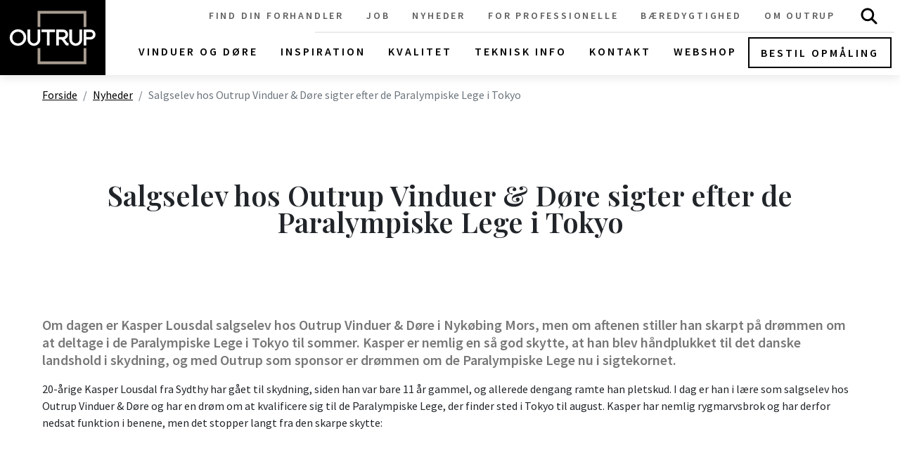

--- FILE ---
content_type: text/html; charset=utf-8
request_url: https://www.outrup.dk/nyheder/salgselev-hos-outrup-vinduer-doere-sigter-efter-de-paralympiske-lege-i-tokyo/
body_size: 9092
content:


<!DOCTYPE html>
<html lang="da">
<head>
    <meta charset="utf-8">
    <meta name="viewport" content="width=device-width, initial-scale=1">
    <title>Paralympiske Lege i Tokyo</title>
<meta name="description" content="Salgselev hos Outrup Vinduer & Døre sigter efter de Paralympiske Lege i Tokyo"/>
<meta property="og:title" content="Paralympiske Lege i Tokyo"/>
<meta property="og:description" content="Salgselev hos Outrup Vinduer & Døre sigter efter de Paralympiske Lege i Tokyo"/>
<meta property="og:image" content="https://www.outrup.dk/media/gyeblwen/paralympiske-leje-1.jpg"/>
<link rel="canonical" href="https://www.outrup.dk/nyheder/salgselev-hos-outrup-vinduer-doere-sigter-efter-de-paralympiske-lege-i-tokyo/"/>

    <style>
        :root {
        --bg-primary: #202121;--bg-secondary: #333333;--bg-tertiary: #f7f7f7;--bg-quaternary: #cccccc;--bg-quinary: #ffffff;--bg-senary: #ffffff;
        }</style>
        <link rel="preconnect" href="https://fonts.googleapis.com">
        <link rel="preconnect" crossorigin href="https://fonts.gstatic.com">
            <link rel="stylesheet" href="https://fonts.googleapis.com/css2?family=Source&#x2B;Sans&#x2B;Pro:wght@300;400;600&amp;family=Playfair&#x2B;Display:wght@400..600&amp;display=swap">
        <link rel="shortcut icon" href="/favicons/outrup/favicon.ico">
        <link rel="apple-touch-icon" sizes="76x76" href="/favicons/outrup/apple-touch-icon.png">
        <link rel="icon" type="image/png" sizes="32x32" href="/favicons/outrup/favicon-32x32.png">
        <link rel="icon" type="image/png" sizes="16x16" href="/favicons/outrup/favicon-16x16.png">
        <link rel="manifest" href="/favicons/outrup/site.webmanifest">
        <link rel="stylesheet" href="/css/outrup/release.css?v=fEbGIZ6QrCtiS1IvTqFRgsmTXBy3h7KDQUByUM173Wc" />
        <script>(function (w, d, s, l, i) { w[l] = w[l] || []; w[l].push({ 'gtm.start': new Date().getTime(), event: 'gtm.js' }); var f = d.getElementsByTagName(s)[0], j = d.createElement(s), dl = l !== 'dataLayer' ? '&l=' + l : ''; j.async = true; j.src = 'https://www.googletagmanager.com/gtm.js?id=' + i + dl; f.parentNode.insertBefore(j, f); })(window, document, 'script', 'dataLayer', 'GTM-MTKGFW8');</script>
    


</head>
<body class="block-grid has-breadcrumbs has-page-title">
        <noscript>
            <iframe src="https://www.googletagmanager.com/ns.html?id=GTM-MTKGFW8" height="0" width="0" style="display: none; visibility: hidden"></iframe>
        </noscript>
    
        
    <header id="js-header" class="header parent-link-disabled">
        <div class="align-items-center align-items-lg-start container-xxl d-flex header-wrapper justify-content-between">

                <div class="branding mr-2">
                    <a href="/">
                        <img src="/media/euljzk4t/logo.svg" alt="Logo" style="" />
                    </a>
                </div>
                <div class="nav-wrapper flex-grow-1">
                    <nav class="nav">
                        <div class="">
                            <ul class="primary-nav list-unstyled d-flex flex-column flex-lg-row justify-content-lg-end mb-0">
                                    <li class="primary-nav-item">
                                        <a class="position-relative has-children" href="/vinduer-og-doere/">
                                            <span>Vinduer og D&#xF8;re</span>
                                                <div class="icon-has-sub-pages">
                                                    <svg xmlns="http://www.w3.org/2000/svg" width="16" height="16" fill="currentColor" class="bi bi-chevron-down" viewBox="0 0 16 16">
                                                        <path fill-rule="evenodd" d="M1.646 4.646a.5.5 0 0 1 .708 0L8 10.293l5.646-5.647a.5.5 0 0 1 .708.708l-6 6a.5.5 0 0 1-.708 0l-6-6a.5.5 0 0 1 0-.708z" />
                                                    </svg>
                                                </div>
                                        </a>
                                            <ul class="primary-nav-item-sub-pages list-unstyled ">
                                                    <li class="primary-nav-item-sub-page">
                                                        <a class="position-relative has-submenu" href="/vinduer-og-doere/vinduer/">
                                                            Vinduer
                                                                <div class="icon-has-sub-pages">
                                                                    <svg xmlns="http://www.w3.org/2000/svg" width="16" height="16" fill="currentColor" class="bi bi-chevron-down" viewBox="0 0 16 16">
                                                                        <path fill-rule="evenodd" d="M1.646 4.646a.5.5 0 0 1 .708 0L8 10.293l5.646-5.647a.5.5 0 0 1 .708.708l-6 6a.5.5 0 0 1-.708 0l-6-6a.5.5 0 0 1 0-.708z" />
                                                                    </svg>
                                                                </div>
                                                        </a>
                                                            <ul class="primary-nav-item-sub-child-pages list-unstyled ">
                                                                    <li class="primary-nav-item-sub-child-page">
                                                                        <a href="/vinduer-og-doere/vinduer/dannebrogsvinduer/">
                                                                            Dannebrogsvinduer
                                                                        </a>
                                                                    </li>
                                                                    <li class="primary-nav-item-sub-child-page">
                                                                        <a href="/vinduer-og-doere/vinduer/bondehusvinduer/">
                                                                            Bondehusvinduer
                                                                        </a>
                                                                    </li>
                                                                    <li class="primary-nav-item-sub-child-page">
                                                                        <a href="/vinduer-og-doere/vinduer/topstyrede-vinduer/">
                                                                            Topstyrede vinduer
                                                                        </a>
                                                                    </li>
                                                                    <li class="primary-nav-item-sub-child-page">
                                                                        <a href="/vinduer-og-doere/vinduer/sidehaengte-vinduer/">
                                                                            Sideh&#xE6;ngte vinduer
                                                                        </a>
                                                                    </li>
                                                                    <li class="primary-nav-item-sub-child-page">
                                                                        <a href="/vinduer-og-doere/vinduer/fastkarmsvinduer/">
                                                                            Fastkarmsvinduer
                                                                        </a>
                                                                    </li>
                                                                    <li class="primary-nav-item-sub-child-page">
                                                                        <a href="/vinduer-og-doere/vinduer/palae-vinduer/">
                                                                            Pal&#xE6;-vinduer
                                                                        </a>
                                                                    </li>
                                                                    <li class="primary-nav-item-sub-child-page">
                                                                        <a href="/vinduer-og-doere/vinduer/sidestyrede-vinduer/">
                                                                            Sidestyrede vinduer
                                                                        </a>
                                                                    </li>
                                                                    <li class="primary-nav-item-sub-child-page">
                                                                        <a href="/vinduer-og-doere/vinduer/runde-og-buede-vinduer/">
                                                                            Runde og buede vinduer
                                                                        </a>
                                                                    </li>
                                                            </ul>
                                                    </li>
                                                    <li class="primary-nav-item-sub-page">
                                                        <a class="position-relative has-submenu" href="/vinduer-og-doere/doere/">
                                                            D&#xF8;re
                                                                <div class="icon-has-sub-pages">
                                                                    <svg xmlns="http://www.w3.org/2000/svg" width="16" height="16" fill="currentColor" class="bi bi-chevron-down" viewBox="0 0 16 16">
                                                                        <path fill-rule="evenodd" d="M1.646 4.646a.5.5 0 0 1 .708 0L8 10.293l5.646-5.647a.5.5 0 0 1 .708.708l-6 6a.5.5 0 0 1-.708 0l-6-6a.5.5 0 0 1 0-.708z" />
                                                                    </svg>
                                                                </div>
                                                        </a>
                                                            <ul class="primary-nav-item-sub-child-pages list-unstyled ">
                                                                    <li class="primary-nav-item-sub-child-page">
                                                                        <a href="/vinduer-og-doere/doere/facadedoere/">
                                                                            Facaded&#xF8;re
                                                                        </a>
                                                                    </li>
                                                                    <li class="primary-nav-item-sub-child-page">
                                                                        <a href="/vinduer-og-doere/doere/terrassedoere/">
                                                                            Terrassed&#xF8;re
                                                                        </a>
                                                                    </li>
                                                                    <li class="primary-nav-item-sub-child-page">
                                                                        <a href="/vinduer-og-doere/doere/vinduesdoere/">
                                                                            Vinduesd&#xF8;re
                                                                        </a>
                                                                    </li>
                                                                    <li class="primary-nav-item-sub-child-page">
                                                                        <a href="/vinduer-og-doere/doere/skydedoere/">
                                                                            Skyded&#xF8;re
                                                                        </a>
                                                                    </li>
                                                                    <li class="primary-nav-item-sub-child-page">
                                                                        <a href="/vinduer-og-doere/doere/foldedoere/">
                                                                            Folded&#xF8;re
                                                                        </a>
                                                                    </li>
                                                                    <li class="primary-nav-item-sub-child-page">
                                                                        <a href="/vinduer-og-doere/doere/dobbelt-terrassedoere/">
                                                                            Dobbelt terrassed&#xF8;re
                                                                        </a>
                                                                    </li>
                                                            </ul>
                                                    </li>
                                                    <li class="primary-nav-item-sub-page">
                                                        <a class="position-relative" href="/vinduer-og-doere/tilbehoer/">
                                                            Tilbeh&#xF8;r
                                                        </a>
                                                    </li>
                                                    <li class="primary-nav-item-sub-page">
                                                        <a class="position-relative" href="/vinduer-og-doere/sikring/">
                                                            Sikring
                                                        </a>
                                                    </li>
                                                    <li class="primary-nav-item-sub-page">
                                                        <a class="position-relative" href="/vinduer-og-doere/spoergsmaal-og-svar/">
                                                            Sp&#xF8;rgsm&#xE5;l og svar
                                                        </a>
                                                    </li>
                                            </ul>
                                    </li>
                                    <li class="primary-nav-item">
                                        <a class="position-relative has-children" href="/inspiration/">
                                            <span>Inspiration</span>
                                                <div class="icon-has-sub-pages">
                                                    <svg xmlns="http://www.w3.org/2000/svg" width="16" height="16" fill="currentColor" class="bi bi-chevron-down" viewBox="0 0 16 16">
                                                        <path fill-rule="evenodd" d="M1.646 4.646a.5.5 0 0 1 .708 0L8 10.293l5.646-5.647a.5.5 0 0 1 .708.708l-6 6a.5.5 0 0 1-.708 0l-6-6a.5.5 0 0 1 0-.708z" />
                                                    </svg>
                                                </div>
                                        </a>
                                            <ul class="primary-nav-item-sub-pages list-unstyled ">
                                                    <li class="primary-nav-item-sub-page">
                                                        <a class="position-relative" href="/inspiration/galleri-modern-vinduer/">
                                                            Galleri - MODERN vinduer
                                                        </a>
                                                    </li>
                                                    <li class="primary-nav-item-sub-page">
                                                        <a class="position-relative" href="/inspiration/galleri-classic-vinduer/">
                                                            Galleri - CLASSIC vinduer
                                                        </a>
                                                    </li>
                                                    <li class="primary-nav-item-sub-page">
                                                        <a class="position-relative" href="/inspiration/galleri-doere/">
                                                            Galleri - D&#xF8;re
                                                        </a>
                                                    </li>
                                                    <li class="primary-nav-item-sub-page">
                                                        <a class="position-relative" href="/inspiration/galleri-orangeri/">
                                                            Galleri - Orangeri
                                                        </a>
                                                    </li>
                                                    <li class="primary-nav-item-sub-page">
                                                        <a class="position-relative" href="/inspiration/galleri-projekt/">
                                                            Galleri - Projekt
                                                        </a>
                                                    </li>
                                                    <li class="primary-nav-item-sub-page">
                                                        <a class="position-relative" href="/inspiration/galleri-tilbygninger/">
                                                            Galleri - Tilbygninger
                                                        </a>
                                                    </li>
                                                    <li class="primary-nav-item-sub-page">
                                                        <a class="position-relative" href="/inspiration/inspirationskatalog/">
                                                            Inspirationskatalog
                                                        </a>
                                                    </li>
                                                    <li class="primary-nav-item-sub-page">
                                                        <a class="position-relative" href="/inspiration/fagmanden-udtaler/">
                                                            Fagmanden udtaler
                                                        </a>
                                                    </li>
                                                    <li class="primary-nav-item-sub-page">
                                                        <a class="position-relative" href="/inspiration/blog/">
                                                            Blog
                                                        </a>
                                                    </li>
                                            </ul>
                                    </li>
                                    <li class="primary-nav-item">
                                        <a class="position-relative has-children" href="/kvalitet/">
                                            <span>Kvalitet</span>
                                                <div class="icon-has-sub-pages">
                                                    <svg xmlns="http://www.w3.org/2000/svg" width="16" height="16" fill="currentColor" class="bi bi-chevron-down" viewBox="0 0 16 16">
                                                        <path fill-rule="evenodd" d="M1.646 4.646a.5.5 0 0 1 .708 0L8 10.293l5.646-5.647a.5.5 0 0 1 .708.708l-6 6a.5.5 0 0 1-.708 0l-6-6a.5.5 0 0 1 0-.708z" />
                                                    </svg>
                                                </div>
                                        </a>
                                            <ul class="primary-nav-item-sub-pages list-unstyled ">
                                                    <li class="primary-nav-item-sub-page">
                                                        <a class="position-relative" href="/kvalitet/alucapfront/">
                                                            AluCapFront
                                                        </a>
                                                    </li>
                                                    <li class="primary-nav-item-sub-page">
                                                        <a class="position-relative" href="/kvalitet/traefront/">
                                                            Tr&#xE6;Front
                                                        </a>
                                                    </li>
                                                    <li class="primary-nav-item-sub-page">
                                                        <a class="position-relative" href="/kvalitet/outrups-kvalitet/">
                                                            Outrups kvalitet
                                                        </a>
                                                    </li>
                                                    <li class="primary-nav-item-sub-page">
                                                        <a class="position-relative" href="/kvalitet/garanti-og-tryghed/">
                                                            Garanti og tryghed
                                                        </a>
                                                    </li>
                                                    <li class="primary-nav-item-sub-page">
                                                        <a class="position-relative" href="/kvalitet/certifikater/">
                                                            Certifikater
                                                        </a>
                                                    </li>
                                                    <li class="primary-nav-item-sub-page">
                                                        <a class="position-relative" href="/kvalitet/plus-vinduer/">
                                                            PLUS vinduer
                                                        </a>
                                                    </li>
                                                    <li class="primary-nav-item-sub-page">
                                                        <a class="position-relative" href="/kvalitet/2-lags-vinduer-med-energimaerke-a/">
                                                            2-lags vinduer med energim&#xE6;rke A
                                                        </a>
                                                    </li>
                                            </ul>
                                    </li>
                                    <li class="primary-nav-item">
                                        <a class="position-relative has-children" href="/teknisk-info/">
                                            <span>Teknisk info</span>
                                                <div class="icon-has-sub-pages">
                                                    <svg xmlns="http://www.w3.org/2000/svg" width="16" height="16" fill="currentColor" class="bi bi-chevron-down" viewBox="0 0 16 16">
                                                        <path fill-rule="evenodd" d="M1.646 4.646a.5.5 0 0 1 .708 0L8 10.293l5.646-5.647a.5.5 0 0 1 .708.708l-6 6a.5.5 0 0 1-.708 0l-6-6a.5.5 0 0 1 0-.708z" />
                                                    </svg>
                                                </div>
                                        </a>
                                            <ul class="primary-nav-item-sub-pages list-unstyled ">
                                                    <li class="primary-nav-item-sub-page">
                                                        <a class="position-relative" href="/teknisk-info/snittegninger/">
                                                            Snittegninger
                                                        </a>
                                                    </li>
                                                    <li class="primary-nav-item-sub-page">
                                                        <a class="position-relative" href="/teknisk-info/teknisk-produktdata/">
                                                            Teknisk produktdata
                                                        </a>
                                                    </li>
                                                    <li class="primary-nav-item-sub-page">
                                                        <a class="position-relative" href="/teknisk-info/epdmiljoevaredeklaration/">
                                                            EPD/milj&#xF8;varedeklaration
                                                        </a>
                                                    </li>
                                                    <li class="primary-nav-item-sub-page">
                                                        <a class="position-relative" href="/teknisk-info/farver-og-overflader/">
                                                            Farver og overflader
                                                        </a>
                                                    </li>
                                                    <li class="primary-nav-item-sub-page">
                                                        <a class="position-relative" href="/teknisk-info/glas/">
                                                            Glas
                                                        </a>
                                                    </li>
                                                    <li class="primary-nav-item-sub-page">
                                                        <a class="position-relative" href="/teknisk-info/sprosser/">
                                                            Sprosser
                                                        </a>
                                                    </li>
                                                    <li class="primary-nav-item-sub-page">
                                                        <a class="position-relative" href="/teknisk-info/energivinduer/">
                                                            Energivinduer
                                                        </a>
                                                    </li>
                                                    <li class="primary-nav-item-sub-page">
                                                        <a class="position-relative" href="/teknisk-info/salgs-lev-betingelser/">
                                                            Salgs- &amp; lev. betingelser
                                                        </a>
                                                    </li>
                                                    <li class="primary-nav-item-sub-page">
                                                        <a class="position-relative" href="/teknisk-info/vejledninger-videoer/">
                                                            Vejledninger &amp; videoer
                                                        </a>
                                                    </li>
                                                    <li class="primary-nav-item-sub-page">
                                                        <a class="position-relative" href="/teknisk-info/vedligeholdelse/">
                                                            Vedligeholdelse
                                                        </a>
                                                    </li>
                                            </ul>
                                    </li>
                                    <li class="primary-nav-item">
                                        <a class="position-relative has-children" href="/kontakt/">
                                            <span>Kontakt</span>
                                                <div class="icon-has-sub-pages">
                                                    <svg xmlns="http://www.w3.org/2000/svg" width="16" height="16" fill="currentColor" class="bi bi-chevron-down" viewBox="0 0 16 16">
                                                        <path fill-rule="evenodd" d="M1.646 4.646a.5.5 0 0 1 .708 0L8 10.293l5.646-5.647a.5.5 0 0 1 .708.708l-6 6a.5.5 0 0 1-.708 0l-6-6a.5.5 0 0 1 0-.708z" />
                                                    </svg>
                                                </div>
                                        </a>
                                            <ul class="primary-nav-item-sub-pages list-unstyled ">
                                                    <li class="primary-nav-item-sub-page">
                                                        <a class="position-relative" href="/kontakt/kontakt-outrup/">
                                                            Kontakt Outrup
                                                        </a>
                                                    </li>
                                                    <li class="primary-nav-item-sub-page">
                                                        <a class="position-relative" href="/kontakt/find-din-forhandler/">
                                                            Find din forhandler
                                                        </a>
                                                    </li>
                                                    <li class="primary-nav-item-sub-page">
                                                        <a class="position-relative" href="/kontakt/koebsprocessen/">
                                                            K&#xF8;bsprocessen
                                                        </a>
                                                    </li>
                                                    <li class="primary-nav-item-sub-page">
                                                        <a class="position-relative" href="/kontakt/service-og-reklamation/">
                                                            Service og reklamation
                                                        </a>
                                                    </li>
                                            </ul>
                                    </li>
                                    <li class="primary-nav-item">
                                        <a class="position-relative" href="https://shop.outrup.dk/">
                                            <span>Webshop</span>
                                        </a>
                                    </li>
                                    <li class="primary-nav-item">
                                        <a class="position-relative btn btn-primary text-start border-0" href="/bestil-opmaaling/">
                                            <span>Bestil opm&#xE5;ling</span>
                                        </a>
                                    </li>
                            </ul>
                        </div>
                            <ul class="secondary-nav list-unstyled d-flex flex-column flex-lg-row justify-content-lg-end mb-0">
                                    <li class="secondary-nav-item"><a href="/kontakt/find-din-forhandler/" target="_self">Find din forhandler</a></li>
                                    <li class="secondary-nav-item"><a href="/job/" target="_self">Job</a></li>
                                    <li class="secondary-nav-item"><a href="/nyheder/" target="_self">Nyheder</a></li>
                                    <li class="secondary-nav-item"><a href="/for-professionelle/" target="_self">For professionelle</a></li>
                                    <li class="secondary-nav-item"><a href="/om-outrup/baeredygtighed/" target="_self">B&#xE6;redygtighed</a></li>
                                    <li class="secondary-nav-item"><a href="/om-outrup/" target="_self">Om Outrup</a></li>


                                    <li>
                                        <a id="js-shop-link-desktop" class="d-none js-shop-link basket-link icon-basket" href="https://shop.outrup.dk/kurv/">
                                            <span class="cart-counter"></span>
                                        </a>
                                    </li>
                                    <li>
                                        <a href="/search/" class="d-none d-lg-block js-btn-search-overlay btn-search" data-bs-toggle="modal" data-bs-target="#modal-search">S&#xF8;g</a>
                                    </li>

                            </ul>
                    </nav>
                </div>
                <div class="align-items-stretch d-flex nav-sm-screens">

                        <a href="/search/" class="d-lg-none btn-search js-btn-search-overlay" data-bs-toggle="modal" data-bs-target="#modal-search">S&#xF8;g</a>

                    <a id="js-shop-link-mobile" class="d-none js-shop-link basket-link icon-basket" href="https://shop.outrup.dk/kurv/">
                        <span class="cart-counter"></span>
                    </a>
                    <button id="js-burger-menu" class="hamburger hamburger--spin" type="button">
                        <span class="hamburger-box">
                            <span class="hamburger-inner"></span>
                        </span>
                    </button>
                </div>
        </div>
            <nav id="bottom-menu" class="nav-mobile d-lg-none fixed-bottom bg-white shadow py-2">
                <ul class="list-unstyled d-flex align-items-center justify-content-around m-0 px-4 px-sm-0">
                        <li>
                            <a id="bottom-menu-link-8cb9f74f-c15c-4395-bf31-89270cd9a9a1" href="/bestil-opmaaling/" class="btn py-2 px-1" target="_self">
                                    <div class="mb-1">
                                        <img src="/media/px3lhe2b/ic_outline-local-offer.svg" alt="Bestil opm&#xE5;ling " width="27" style="aspect-ratio:1"/>
                                    </div>
                                Bestil opm&#xE5;ling 
                            </a>
                        </li>
                        <li>
                            <a id="bottom-menu-link-e4a2e966-10da-4fa8-a4b3-4088f8f91ecc" href="https://shop.outrup.dk/kategorier/" class="btn py-2 px-1" target="_self">
                                    <div class="mb-1">
                                        <img src="/media/bk0b4td5/bi_shop-window.svg" alt="Webshop" width="27" style="aspect-ratio:1"/>
                                    </div>
                                Webshop
                            </a>
                        </li>
                        <li>
                            <a id="bottom-menu-link-b3503546-caeb-4a5b-8344-5db45d9b9082" href="/kontakt/find-din-forhandler/" class="btn py-2 px-1" target="_self">
                                    <div class="mb-1">
                                        <img src="/media/2dahvdsz/mdi_comment-person-outline.svg" alt="Find forhandler" width="27" style="aspect-ratio:1"/>
                                    </div>
                                Find forhandler
                            </a>
                        </li>
                </ul>
            </nav>
    </header>








        <div class="container-width w-100 mt-3 mb-4 py-0">
            <nav class="d-md-block d-none" aria-label="breadcrumb">
                <ol class="breadcrumb">
                    <li class="breadcrumb-item"><a href=/>Forside</a></li><li class="breadcrumb-item"><a href=/nyheder/>Nyheder</a></li><li class="breadcrumb-item active" aria-current="page">Salgselev hos Outrup Vinduer & Døre sigter efter de Paralympiske Lege i Tokyo</li>
                </ol>
            </nav>

                <a class="breadcrumb-mobile d-md-none d-block text-decoration-none" href="/nyheder/">&lt; Tilbage til Nyheder</a>

        </div>

    <div class="page-title container-width w-100 mt-4 mb-5 text-center">
        <h1 class="hyphenate">Salgselev hos Outrup Vinduer &amp; D&#xF8;re sigter efter de Paralympiske Lege i Tokyo</h1>
    </div>
    <main class="main">
        

<div class="umb-block-grid"
     data-grid-columns="12;"
     style="--bs-columns: 12;">
    
<div class="umb-block-grid__layout-container">
        <div
            class="umb-block-grid__layout-item"
            data-content-element-type-alias="oneColumnSectionBlock"
            data-content-element-type-key="964feee4-efb3-4676-91a0-b960f26e9d92"
            data-element-udi="umb://element/0887b4aea1db4b34a8ee0cbb61391866"
            data-col-span="12"
            data-row-span="1"
            style=" --umb-block-grid--item-column-span: 12; --umb-block-grid--item-row-span: 1; ">
<section class="full-width"
         style=""

no-background-color

>
    <div class="section-inner-wrapper" style="">
        
<div class="grid umb-block-grid__area-container"
     style="--umb-block-grid--area-grid-columns: 12;">


<div class="umb-block-grid__area"
     data-area-col-span="12"
     data-area-row-span="1"
     data-area-alias="center"
     style="--bs-columns: 12;--umb-block-grid--area-column-span: 12; --umb-block-grid--area-row-span: 1;">
    
<div class="umb-block-grid__layout-container">
        <div
            class="umb-block-grid__layout-item"
            data-content-element-type-alias="richTextBlock"
            data-content-element-type-key="69de9db6-ec92-4989-a5f6-8437b8f3d5cd"
            data-element-udi="umb://element/52d0eb37e35541b681ebb1d1201ab045"
            data-col-span="12"
            data-row-span="1"
            style=" --umb-block-grid--item-column-span: 12; --umb-block-grid--item-row-span: 1; ">

<div class="rich-text"><p><span class="manchet">Om dagen er Kasper Lousdal salgselev hos Outrup Vinduer &amp; Døre i Nykøbing Mors, men om aftenen stiller han skarpt på drømmen om at deltage i de Paralympiske Lege i Tokyo til sommer. Kasper er nemlig en så god skytte, at han blev håndplukket til det danske landshold i skydning, og med Outrup som sponsor er drømmen om de Paralympiske Lege nu i sigtekornet.</span></p>
<p>20-årige Kasper Lousdal fra Sydthy har gået til skydning, siden han var bare 11 år gammel, og allerede dengang ramte han pletskud. I dag er han i lære som salgselev hos Outrup Vinduer &amp; Døre og har en drøm om at kvalificere sig til de Paralympiske Lege, der finder sted i Tokyo til august. Kasper har nemlig rygmarvsbrok og har derfor nedsat funktion i benene, men det stopper langt fra den skarpe skytte:</p></div>        </div>
</div>

</div>
</div>
    </div>
</section>
        </div>
        <div
            class="umb-block-grid__layout-item"
            data-content-element-type-alias="oneColumnSectionBlock"
            data-content-element-type-key="964feee4-efb3-4676-91a0-b960f26e9d92"
            data-element-udi="umb://element/34020ccf184845c38229eed5034d2ad4"
            data-col-span="12"
            data-row-span="1"
            style=" --umb-block-grid--item-column-span: 12; --umb-block-grid--item-row-span: 1; ">
<section class="full-width"
         style=""

no-background-color

>
    <div class="section-inner-wrapper" style="">
        
<div class="grid umb-block-grid__area-container"
     style="--umb-block-grid--area-grid-columns: 12;">


<div class="umb-block-grid__area"
     data-area-col-span="12"
     data-area-row-span="1"
     data-area-alias="center"
     style="--bs-columns: 12;--umb-block-grid--area-column-span: 12; --umb-block-grid--area-row-span: 1;">
    
<div class="umb-block-grid__layout-container">
        <div
            class="umb-block-grid__layout-item"
            data-content-element-type-alias="linkBoxBlock"
            data-content-element-type-key="56a73241-9dbd-46aa-a1ff-3d24ae2b6a33"
            data-element-udi="umb://element/402582c04d0647a69755063a022aed97"
            data-col-span="12"
            data-row-span="1"
            style=" --umb-block-grid--item-column-span: 12; --umb-block-grid--item-row-span: 1; ">


<div  class="grid card --h-start --v-start --horizontal" style="--bs-gap: 0;" no-background-color  data-span="12" data-theme="">

        <div class="card-media" style="width:20%;">
            <picture class="image-wrapper">
                <source srcset="/media/y1bnoseq/paralympiske-leje1_red.jpg?width=720&quality=80&v=1d9e576df804f50&format=webp" type="image/webp">
                <img src="/media/y1bnoseq/paralympiske-leje1_red.jpg?width=720&quality=80&v=1d9e576df804f50" alt="Paralympiske Leje1 Red" style="aspect-ratio:590/900;" width="590" />
            </picture>
        </div>

        <div class="card-content" style="width:80%;">
            <div class="py-4 py-md-0 ps-md-5 d-flex flex-column flex-grow-1">
                <div><p><em>Jeg har, siden jeg var barn, fået rigtig meget ros for skydningen, og det motiverede mig til at øve mere og mere. Det medvirkerede til, at jeg i 2018 startede i Parasport Danmark og fik en plads på landsholdet. Og i dag er jeg faktisk blevet så god, at jeg tangerer til verdensrekorden i skydning, så det næste skridt er, at jeg skal kvalificere mig til de Paralympiske Lege i Tokyo til sommer</em>, fortæller Kasper Lousdal og tilføjer:</p>
<p><em>For at nå mit mål kræver det, at jeg træner rigtig meget, og lige nu er min træning på sit højeste. Derfor betyder det også meget for mig, at jeg er ansat hos en forstående og ikke mindst støttende virksomhed som Outrup. Jeg har nemlig fået al den opbakning, jeg har brug for, og Outrup er endda blevet min sponsor. Det betyder, at de giver mig friheden og tiden til, at jeg kan koncentrere mig om min træning, når det er nødvendigt.</em></p>
<h2><span class="manchet">Træner hver dag</span></h2>
<p>For at nå sit mål om de Paralympiske Lege træner Kasper Lousdal hver aften hjemme i familiens gildesal, hvor han har en elektronisk skydeskive på endevæggen. Det bliver til mange timer om ugen, og for at kunne deltage i stævner og træningslejre har Outrup tilbudt at give Kasper en fleksibel hverdag.</p></div>
            </div>
        </div>
</div>        </div>
</div>

</div>
</div>
    </div>
</section>
        </div>
        <div
            class="umb-block-grid__layout-item"
            data-content-element-type-alias="oneColumnSectionBlock"
            data-content-element-type-key="964feee4-efb3-4676-91a0-b960f26e9d92"
            data-element-udi="umb://element/dd0d4afa95fa4b0088df88a84691374d"
            data-col-span="12"
            data-row-span="1"
            style=" --umb-block-grid--item-column-span: 12; --umb-block-grid--item-row-span: 1; ">
<section class="full-width"
         style=""

no-background-color

>
    <div class="section-inner-wrapper" style="">
        
<div class="grid umb-block-grid__area-container"
     style="--umb-block-grid--area-grid-columns: 12;">


<div class="umb-block-grid__area"
     data-area-col-span="12"
     data-area-row-span="1"
     data-area-alias="center"
     style="--bs-columns: 12;--umb-block-grid--area-column-span: 12; --umb-block-grid--area-row-span: 1;">
    
<div class="umb-block-grid__layout-container">
        <div
            class="umb-block-grid__layout-item"
            data-content-element-type-alias="linkBoxBlock"
            data-content-element-type-key="56a73241-9dbd-46aa-a1ff-3d24ae2b6a33"
            data-element-udi="umb://element/a633482fc2a048058df410b1c86c1613"
            data-col-span="12"
            data-row-span="1"
            style=" --umb-block-grid--item-column-span: 12; --umb-block-grid--item-row-span: 1; ">


<div  class="grid card --h-start --v-start --horizontal" style="--bs-gap: 0;" no-background-color  data-span="12" data-theme="">

        <div class="card-media" style="width:50%;">
            <picture class="image-wrapper">
                <source srcset="/media/s4olowvf/paralympiske-leje2.jpg?width=720&quality=80&v=1d9e576df8669d0&format=webp" type="image/webp">
                <img src="/media/s4olowvf/paralympiske-leje2.jpg?width=720&quality=80&v=1d9e576df8669d0" alt="Paralympiske Leje2" style="aspect-ratio:591/266;" width="591" />
            </picture>
        </div>

        <div class="card-content" style="width:50%;">
            <div class="py-4 py-md-0 ps-md-5 d-flex flex-column flex-grow-1">
                <div><p><em>Vi går gerne en ekstra mil for vores medarbejdere, så da Kasper fortalte om sin drøm, hoppede vi med det samme med på rejsen. Alle hos Outrup er meget imponerede over, at Kasper er nået så langt, og selvom vi selvfølgelig mangler Kasper, når han er væk, så har kollegaerne vist sand teamspirit ved at hjælpe ham med opgaverne, og på den måde får vi det til at fungere,</em> siger salgschef hos Outrup Vinduer &amp; Døre, Jan Kampman, og fortsætter:</p>
<p><em>Kasper er både en yderst skarp skytte og en dygtig salgselev, og han yder sit absolut bedste på kontoret. Vi har derfor givet ham friheden til at komme afsted til stævner, træning og konkurrencer, så han kan få hverdagen til at harmonere med træningen – og vi følger nøje med i hans resultater.</em></p></div>
            </div>
        </div>
</div>        </div>
</div>

</div>
</div>
    </div>
</section>
        </div>
</div>

</div>

    </main>

    
    <footer class="footer pb-5 mb-5 pb-lg-0 mb-lg-0">
        
<div class="umb-block-grid"
     data-grid-columns="12;"
     style="--bs-columns: 12;">
    
<div class="umb-block-grid__layout-container">
        <div
            class="umb-block-grid__layout-item"
            data-content-element-type-alias="oneColumnSectionBlock"
            data-content-element-type-key="964feee4-efb3-4676-91a0-b960f26e9d92"
            data-element-udi="umb://element/769ef33f6dfe4d91a3bbc3109a718108"
            data-col-span="12"
            data-row-span="1"
            style=" --umb-block-grid--item-column-span: 12; --umb-block-grid--item-row-span: 1; ">
<section class="full-width"
         style="background-color:var(--bg-primary);"
has-background

bright-contrast
>
    <div class="section-inner-wrapper" style="">
        
<div class="grid umb-block-grid__area-container"
     style="--umb-block-grid--area-grid-columns: 12;">


<div class="umb-block-grid__area"
     data-area-col-span="12"
     data-area-row-span="1"
     data-area-alias="center"
     style="--bs-columns: 12;--umb-block-grid--area-column-span: 12; --umb-block-grid--area-row-span: 1;">
    
<div class="umb-block-grid__layout-container">
        <div
            class="umb-block-grid__layout-item"
            data-content-element-type-alias="richTextBlock"
            data-content-element-type-key="69de9db6-ec92-4989-a5f6-8437b8f3d5cd"
            data-element-udi="umb://element/6a958302801f4e3fadeeaf8c2495fdea"
            data-col-span="12"
            data-row-span="1"
            style=" --umb-block-grid--item-column-span: 12; --umb-block-grid--item-row-span: 1; ">

<div class="rich-text"><p style="text-align: center;">Outrup Vinduer &amp; Døre A/S · CVR: 7238 1211 · Outrupstræde 31, 7900 Nykøbing Mors · Tlf.: + 45 44 45 54 00 · <a href="mailto:salg@outrup.dk">info@outrup.dk</a></p>
<p style="text-align: center;"><a href="/privatlivspolitik/" title="Privatlivspolitik">Privatlivspolitik</a></p></div>        </div>
        <div
            class="umb-block-grid__layout-item"
            data-content-element-type-alias="richTextBlock"
            data-content-element-type-key="69de9db6-ec92-4989-a5f6-8437b8f3d5cd"
            data-element-udi="umb://element/a336d6acc87e4433841635ccd6927e96"
            data-col-span="12"
            data-row-span="1"
            style=" --umb-block-grid--item-column-span: 12; --umb-block-grid--item-row-span: 1; ">

<div class="rich-text"><p style="text-align: center;"><a rel="noopener" href="https://www.facebook.com/outrupvinduerdoere" target="_blank"><img src="/media/kewlnpg2/some-fb.svg" alt="/media/kewlnpg2/some-fb.svg"></a>        <a rel="noopener" href="https://www.linkedin.com/company/outrup-vinduer-&amp;-d%C3%B8re-a-s/" target="_blank"><img src="/media/houopom4/some-li.svg" alt="/media/houopom4/some-li.svg"></a>        <a rel="noopener" href="https://www.instagram.com/outrupvinduerdoere/" target="_blank"><img src="/media/e2dftnkn/some-ig.svg" alt="/media/e2dftnkn/some-ig.svg"></a>        <a rel="noopener" href="https://www.youtube.com/channel/UCfxysrnlajcztYGsk85igiQ" target="_blank"><img src="/media/rsgbwf2p/some-yt.svg" alt="/media/rsgbwf2p/some-yt.svg"></a>        <a style="display: inline-block;" rel="noopener" href="https://www.ingenco2.dk/certificate/6150/da" target="_blank"> <img style="width: auto; height: 40px;" src="https://assets.ingenco2.dk/icons/logo/transparent_da.svg" alt="Websites, der støtter klimaprojekter" width="148" height="48"> </a>   <a rel="noopener" href="/media/d45bipuy/certifikat-nordisk-vind-outrup-vinduer-og-doere.pdf" target="_blank" title="Nordisk Vind 2025"><img src="/media/ozcnw1en/groen-stroem.png" alt=""></a>     <a rel="noopener" href="/media/swldznwb/inwido-denmark-as-fsc-coc-certificate-1962023-2028.pdf" target="_blank" title="FSC Certifikat 2023-2028"><img src="/media/tpmeneyk/fsc.png" alt=""></a>        <a rel="noopener" href="https://indeklimamaerket.dk/" target="_blank"><img src="/media/mnsfik1m/indeklimamaerke.png" alt=""></a></p></div>        </div>
        <div
            class="umb-block-grid__layout-item"
            data-content-element-type-alias="richTextBlock"
            data-content-element-type-key="69de9db6-ec92-4989-a5f6-8437b8f3d5cd"
            data-element-udi="umb://element/058b620fecea4787bd5cda996e885b53"
            data-col-span="12"
            data-row-span="1"
            style=" --umb-block-grid--item-column-span: 12; --umb-block-grid--item-row-span: 1; ">

<div class="rich-text"><div class="trustpilot-widget" style="background-color: transparent;" data-locale="da-DK" data-template-id="5419b732fbfb950b10de65e5" data-businessunit-id="46a16a6c0000640005007cab" data-style-height="40px" data-style-width="100%" data-theme="dark"></div></div>        </div>
</div>

</div>
</div>
    </div>
</section>
        </div>
</div>

</div>

    </footer>
    <style>
        .footer {
        --bg-primary: #202121;--bg-secondary: #333333;--bg-tertiary: #f7f7f7;--bg-quaternary: #cccccc;--bg-quinary: #ffffff;--bg-senary: #ffffff;
        }
    </style>


        <div class="modal fade" id="modal-exhibition-help-text" tabindex="-1" aria-labelledby="modal-exhibition-help-text-label" aria-hidden="true">
            <div class="modal-dialog">
                <div class="modal-content">
                    <div class="modal-header">
                        <h4 class="modal-title fs-5" id="modal-exhibition-help-text-label">Vis forhandlere</h4>
                        <button type="button" class="btn-close" data-bs-dismiss="modal" aria-label="Close"></button>
                    </div>
                    <div class="modal-body p-3">
                        <div>Du kan bestille fra hele vores sortiment gennem alle forhandlere, men ikke alle forhandlere har de samme vinduer og døre til udstilling.

Hos forhandlere med standard udstilling kan du se vores mest populære modeller og vores brede sortiment af tilvalg og tilbehør</div>
                    </div>
                </div>
            </div>
        </div>
        <div class="modal modal-lg fade" id="modal-search" tabindex="-1" aria-labelledby="modal-search-label" aria-hidden="true">
            <div class="modal-dialog">
                <div class="modal-content">
                    <div class="modal-header border-0">
                        <button type="button" class="btn-close" data-bs-dismiss="modal" aria-label="Close"></button>
                    </div>
                    <div class="modal-body pt-0 mx-auto" style="max-width: 540px;">
                        <div class="grid">
                            <div class="search-input-wrapper g-col-12">
                                <input id="js-overlay-search-url" type="hidden" value="https://www.outrup.dk/search/" />
                                <input id="js-overlay-search-query" type="text" placeholder="S&#xF8;g p&#xE5; siden" class="search-field" />
                                <button type="button" id="js-overlay-search-button" class="btn btn-submit-search">S&#xF8;g</button>
                            </div>
                            <div class="g-col-12 g-col-md-6">
                                <h5>Mest s&#xF8;gte sider</h5>
                                <ul class="list-unstyled popular-pages">
                                            <li>
                                                <a href="https://www.outrup.dk/vinduer-og-doere/vinduer/"><span>Vinduer</span></a>
                                            </li>
                                            <li>
                                                <a href="https://www.outrup.dk/vinduer-og-doere/doere/"><span>D&#xF8;re</span></a>
                                            </li>
                                            <li>
                                                <a href="https://www.outrup.dk/inspiration/"><span>Inspiration</span></a>
                                            </li>
                                            <li>
                                                <a href="https://www.outrup.dk/kvalitet/"><span>Kvalitet</span></a>
                                            </li>
                                </ul>
                            </div>
                            <div class="g-col-12 g-col-md-6">
                                <div><h5>Har du spørgsmål?</h5>
<p>Har du spørgsmål til vores produkter, så er vi klar – uanset om det er stort eller småt.</p>
<p>&nbsp;</p>
<p><a href="/kontakt/kontakt-outrup/" title="Kontakt Outrup"><span class="btn btn-secondary">Kontakt os</span></a></p></div>
                            </div>
                        </div>
                    </div>
                </div>
            </div>
        </div>
    <div class="spinner-backdrop">
        <div class="spinner-border" style="width: 5rem; height: 5rem;" role="status">
            <span class="visually-hidden">Loading...</span>
        </div>
    </div>
    <script src="/js/release.js?v=639038242540000000"></script>
    

</body>
</html>

--- FILE ---
content_type: image/svg+xml
request_url: https://assets.ingenco2.dk/icons/logo/transparent_da.svg
body_size: 4214
content:
<svg xmlns="http://www.w3.org/2000/svg" viewBox="0 0 148 48" fill="#fff"><path d="M12.043 0a8.88 8.88 0 0 1 8.659 6.867c.509-.108 1.091-.145 1.637-.145 5.275 0 9.569 4.265 9.569 9.506 0 2.422-.91 4.627-2.401 6.29 3.238.94 5.603 3.939 5.603 7.445 0 4.265-3.493 7.735-7.786 7.735-2.326 0-4.421-1.012-5.853-2.619-.17-2.459-.612-4.872-1.24-7.212l-.113-.411c.272-1.678 1.781-2.992 3.061-4.469 1.383-1.59 2.474-3.47 4.002-4.952-1.71 1.229-3.529 2.35-5.203 3.76-.91.783-1.808 1.667-2.539 2.707-1.082-5.265-1.937-11.111-6.375-13.153 3.638 4.735 3.748 11.495 4.44 17.061a33.48 33.48 0 0 1 .098.974c-.888-.766-1.849-1.38-2.827-1.769-2.037-.795-4.257-.723-6.294-1.337 2.001.976 3.929 1.77 5.712 2.854 1.385.814 2.681 1.827 3.532 3.018.006 2.453-.266 4.894-.836 7.185a10.09 10.09 0 0 1-6.771 2.593C4.511 41.928 0 37.446 0 31.88c0-2.892 1.237-5.531 3.238-7.374C1.31 23.494 0 21.506 0 19.192c0-2.783 1.929-5.096 4.512-5.783a8.57 8.57 0 0 1-1.31-4.59C3.202 3.94 7.168 0 12.043 0z"/><path d="M13.062 11.349c4.438 2.042 5.293 7.888 6.375 13.153.731-1.04 1.63-1.924 2.539-2.707 1.674-1.41 3.493-2.531 5.203-3.76-1.528 1.482-2.619 3.362-4.002 4.952-1.279 1.477-2.789 2.791-3.061 4.469l.113.411c1.391 5.184 1.874 10.723.495 16.332 5.93.26 10.201.985 10.201 1.849C30.924 47.133 24.194 48 15.899 48S.875 47.133.873 46.048c0-1.006 6.204-1.845 14.04-1.942.283-.346.54-.712.732-1.094 1.426-3.242 2.086-7.038 2.076-10.862-.851-1.19-2.147-2.203-3.532-3.018-1.783-1.084-3.711-1.879-5.712-2.855 2.037.614 4.257.542 6.294 1.337.978.389 1.939 1.003 2.827 1.769l-.098-.974c-.691-5.566-.801-12.326-4.44-17.061z" fill-opacity=".25"/><path d="M44.98 19l-1.632-8.28h1.092l1.332 7.332h.336l1.62-7.272h1.224l1.62 7.272h.336l1.332-7.332h1.092L51.688 19H49.84l-1.584-7.332h.156L46.828 19H44.98zm11.201.12c-.608 0-1.088-.116-1.44-.348s-.608-.576-.768-1.032c-.152-.456-.228-1.024-.228-1.704 0-.752.104-1.36.312-1.824s.5-.8.876-1.008c.384-.216.84-.324 1.368-.324.816 0 1.428.224 1.836.672.416.44.624 1.148.624 2.124l-.048.744h-3.924c.008.592.12 1.044.336 1.356.216.304.608.456 1.176.456l.744-.012.804-.048.684-.048.024.792-.708.096-.864.072-.804.036zm-1.392-3.504h2.94c0-.704-.112-1.196-.336-1.476-.224-.288-.588-.432-1.092-.432-.328 0-.604.064-.828.192-.216.128-.384.332-.504.612s-.18.648-.18 1.104zm7.258 3.504c-.176 0-.392-.008-.648-.024l-.756-.048-.672-.06v-8.58h1.02v2.868a2.91 2.91 0 0 1 .48-.18 4.56 4.56 0 0 1 .612-.156c.216-.04.42-.06.612-.06.552 0 .988.104 1.308.312.328.2.56.524.696.972.144.448.216 1.028.216 1.74 0 .8-.088 1.436-.264 1.908a1.74 1.74 0 0 1-.876 1.008c-.416.2-.992.3-1.728.3zm-.012-.912c.528 0 .92-.08 1.176-.24s.428-.408.516-.744c.088-.344.132-.784.132-1.32 0-.496-.04-.9-.12-1.212-.072-.312-.204-.54-.396-.684-.192-.152-.452-.228-.78-.228-.184 0-.376.02-.576.06a3.88 3.88 0 0 0-.564.132l-.432.132v4.044l.564.048.48.012zm6.088.912c-.192 0-.424-.012-.696-.036l-.78-.084-.684-.108.06-.864.672.084.744.084.588.024c.312 0 .572-.028.78-.084a.84.84 0 0 0 .468-.288c.112-.136.168-.332.168-.588 0-.192-.044-.34-.132-.444-.08-.104-.232-.192-.456-.264-.216-.072-.536-.136-.96-.192-.448-.072-.824-.164-1.128-.276-.296-.112-.516-.276-.66-.492-.136-.216-.204-.524-.204-.924 0-.456.104-.812.312-1.068a1.62 1.62 0 0 1 .816-.552c.336-.112.688-.168 1.056-.168l.756.036.792.096.66.096-.024.864-.684-.084-.768-.072-.672-.036c-.232 0-.44.024-.624.072a.86.86 0 0 0-.444.264c-.104.12-.156.288-.156.504a.65.65 0 0 0 .12.408c.08.104.228.192.444.264.216.064.532.132.948.204.496.08.892.18 1.188.3.304.12.524.292.66.516.136.216.204.52.204.912 0 .464-.096.836-.288 1.116a1.57 1.57 0 0 1-.816.6c-.344.12-.764.18-1.26.18zm3.573-.12v-6h1.008v6h-1.008zm0-7.272v-1.116h1.008v1.116h-1.008zm4.544 7.404c-.416 0-.748-.064-.996-.192s-.428-.348-.54-.66c-.104-.32-.156-.768-.156-1.344v-3.06h-.828V13h.828v-1.8h1.02V13h1.836v.876h-1.836v2.772c0 .408.016.728.048.96.04.224.116.384.228.48.12.088.304.132.552.132l.3-.012.384-.024.348-.036.06.852-.408.048-.456.06-.384.024zm4.279-.012c-.608 0-1.088-.116-1.44-.348s-.608-.576-.768-1.032c-.152-.456-.228-1.024-.228-1.704 0-.752.104-1.36.312-1.824s.5-.8.876-1.008c.384-.216.84-.324 1.368-.324.816 0 1.428.224 1.836.672.416.44.624 1.148.624 2.124l-.048.744h-3.924c.008.592.12 1.044.336 1.356.216.304.608.456 1.176.456l.744-.012.804-.048.684-.048.024.792-.708.096-.864.072-.804.036zm-1.392-3.504h2.94c0-.704-.112-1.196-.336-1.476-.224-.288-.588-.432-1.092-.432-.328 0-.604.064-.828.192-.216.128-.384.332-.504.612s-.18.648-.18 1.104zm7.102 3.504c-.192 0-.424-.012-.696-.036l-.78-.084-.684-.108.06-.864.672.084.744.084.588.024c.312 0 .572-.028.78-.084a.84.84 0 0 0 .468-.288c.112-.136.168-.332.168-.588 0-.192-.044-.34-.132-.444-.08-.104-.232-.192-.456-.264-.216-.072-.536-.136-.96-.192-.448-.072-.824-.164-1.128-.276-.296-.112-.516-.276-.66-.492-.136-.216-.204-.524-.204-.924 0-.456.104-.812.312-1.068a1.62 1.62 0 0 1 .816-.552c.336-.112.688-.168 1.056-.168l.756.036.792.096.66.096-.024.864-.684-.084-.768-.072-.672-.036c-.232 0-.44.024-.624.072a.86.86 0 0 0-.444.264c-.104.12-.156.288-.156.504a.65.65 0 0 0 .12.408c.08.104.228.192.444.264.216.064.532.132.948.204.496.08.892.18 1.188.3.304.12.524.292.66.516.136.216.204.52.204.912 0 .464-.096.836-.288 1.116a1.57 1.57 0 0 1-.816.6c-.344.12-.764.18-1.26.18zm3.13 1.344l.528-2.82h1.14l-.828 2.82h-.84zm7.479-1.344c-.248 0-.48-.028-.696-.084a1.68 1.68 0 0 1-.6-.264c-.176-.136-.332-.32-.468-.552a2.87 2.87 0 0 1-.312-.876c-.072-.36-.108-.792-.108-1.296 0-.712.084-1.3.252-1.764.168-.472.436-.824.804-1.056.376-.232.868-.348 1.476-.348a5.34 5.34 0 0 1 .48.024l.528.048.42.072v-2.616h1.02V19h-1.008v-.384c-.128.064-.292.136-.492.216a4.93 4.93 0 0 1-.636.204c-.224.056-.444.084-.66.084zm.156-.912c.2 0 .4-.02.6-.06.208-.048.4-.104.576-.168l.444-.18v-3.912l-.384-.048a4.9 4.9 0 0 0-.504-.048l-.468-.024c-.392 0-.7.084-.924.252s-.384.424-.48.768c-.096.336-.144.756-.144 1.26 0 .456.032.828.096 1.116.072.28.168.496.288.648s.256.256.408.312a1.48 1.48 0 0 0 .492.084zm6.363.912c-.608 0-1.088-.116-1.44-.348s-.608-.576-.768-1.032c-.152-.456-.228-1.024-.228-1.704 0-.752.104-1.36.312-1.824s.5-.8.876-1.008c.384-.216.84-.324 1.368-.324.816 0 1.428.224 1.836.672.416.44.624 1.148.624 2.124l-.048.744h-3.924c.008.592.12 1.044.336 1.356.216.304.608.456 1.176.456l.744-.012.804-.048.684-.048.024.792-.708.096-.864.072-.804.036zm-1.392-3.504h2.94c0-.704-.112-1.196-.336-1.476-.224-.288-.588-.432-1.092-.432-.328 0-.604.064-.828.192-.216.128-.384.332-.504.612s-.18.648-.18 1.104zM107.158 19v-6h1.008v.792c.152-.104.34-.216.564-.336.232-.128.484-.248.756-.36s.544-.188.816-.228v1.02c-.264.056-.532.128-.804.216s-.524.184-.756.288l-.576.276V19h-1.008zm8.476.12c-.192 0-.424-.012-.696-.036l-.78-.084-.684-.108.06-.864.672.084.744.084.588.024c.312 0 .572-.028.78-.084a.84.84 0 0 0 .468-.288c.112-.136.168-.332.168-.588 0-.192-.044-.34-.132-.444-.08-.104-.232-.192-.456-.264-.216-.072-.536-.136-.96-.192-.448-.072-.824-.164-1.128-.276-.296-.112-.516-.276-.66-.492-.136-.216-.204-.524-.204-.924 0-.456.104-.812.312-1.068a1.62 1.62 0 0 1 .816-.552c.336-.112.688-.168 1.056-.168l.756.036.792.096.66.096-.024.864-.684-.084-.768-.072-.672-.036c-.232 0-.44.024-.624.072a.86.86 0 0 0-.444.264c-.104.12-.156.288-.156.504a.65.65 0 0 0 .12.408c.08.104.228.192.444.264.216.064.532.132.948.204.496.08.892.18 1.188.3.304.12.524.292.66.516.136.216.204.52.204.912 0 .464-.096.836-.288 1.116a1.57 1.57 0 0 1-.816.6c-.344.12-.764.18-1.26.18zm5.554.012c-.416 0-.748-.064-.996-.192s-.428-.348-.54-.66c-.104-.32-.156-.768-.156-1.344v-3.06h-.828V13h.828v-1.8h1.02V13h1.836v.876h-1.836v2.772c0 .408.016.728.048.96.04.224.116.384.228.48.12.088.304.132.552.132l.3-.012.384-.024.348-.036.06.852-.408.048-.456.06-.384.024zm5.875-5.52l-.732-.252.672-1.62.732.24-.672 1.632zm-2.796 6.696l-.732-.24.768-1.848.72.264-.756 1.824zm1.38-1.188c-.672 0-1.2-.116-1.584-.348-.376-.232-.64-.58-.792-1.044-.152-.472-.228-1.072-.228-1.8 0-.688.084-1.256.252-1.704.168-.456.444-.792.828-1.008.384-.224.892-.336 1.524-.336.64 0 1.152.112 1.536.336.384.216.66.552.828 1.008.168.448.252 1.016.252 1.704 0 .728-.08 1.328-.24 1.8-.152.464-.416.812-.792 1.044s-.904.348-1.584.348zm0-.876c.448 0 .784-.076 1.008-.228.224-.16.372-.412.444-.756s.108-.788.108-1.332c0-.536-.048-.964-.144-1.284-.088-.32-.244-.548-.468-.684s-.54-.204-.948-.204c-.4 0-.716.068-.948.204-.224.136-.384.364-.48.684-.088.32-.132.748-.132 1.284 0 .544.036.988.108 1.332s.22.596.444.756c.224.152.56.228 1.008.228zm5.86.888c-.416 0-.748-.064-.996-.192s-.428-.348-.54-.66c-.104-.32-.156-.768-.156-1.344v-3.06h-.828V13h.828v-1.8h1.02V13h1.836v.876h-1.836v2.772c0 .408.016.728.048.96.04.224.116.384.228.48.12.088.304.132.552.132l.3-.012.384-.024.348-.036.06.852-.408.048-.456.06-.384.024zm4.098 0c-.416 0-.748-.064-.996-.192s-.428-.348-.54-.66c-.104-.32-.156-.768-.156-1.344v-3.06h-.828V13h.828v-1.8h1.02V13h1.836v.876h-1.836v2.772c0 .408.016.728.048.96.04.224.116.384.228.48.12.088.304.132.552.132l.3-.012.384-.024.348-.036.06.852-.408.048-.456.06-.384.024zm4.279-.012c-.608 0-1.088-.116-1.44-.348s-.608-.576-.768-1.032c-.152-.456-.228-1.024-.228-1.704 0-.752.104-1.36.312-1.824s.5-.8.876-1.008c.384-.216.84-.324 1.368-.324.816 0 1.428.224 1.836.672.416.44.624 1.148.624 2.124l-.048.744h-3.924c.008.592.12 1.044.336 1.356.216.304.608.456 1.176.456l.744-.012.804-.048.684-.048.024.792-.708.096-.864.072-.804.036zm-1.392-3.504h2.94c0-.704-.112-1.196-.336-1.476-.224-.288-.588-.432-1.092-.432-.328 0-.604.064-.828.192-.216.128-.384.332-.504.612s-.18.648-.18 1.104zM143.686 19v-6h1.008v.792c.152-.104.34-.216.564-.336.232-.128.484-.248.756-.36s.544-.188.816-.228v1.02c-.264.056-.532.128-.804.216s-.524.184-.756.288l-.576.276V19h-1.008z"/><path d="M43.88 35V23.688h2.128v6.304l.944-.032 1.664-2.992h2.224l-2.032 3.776L50.952 35h-2.24l-1.728-3.184-.976.048V35H43.88zm8.445 0V23.688h2.128V35h-2.128zm4.208 0v-8.032h2.128V35h-2.128zm0-9.312v-1.824h2.144v1.824h-2.144zM60.695 35v-8.032h2.128v.512c.16-.107.363-.208.608-.304.245-.107.501-.197.768-.272.277-.075.544-.112.8-.112.491 0 .891.069 1.2.208.309.128.565.32.768.576.192-.117.432-.235.72-.352s.603-.219.944-.304.672-.128.992-.128c.587 0 1.067.08 1.44.24a1.82 1.82 0 0 1 .896.72c.213.32.363.736.448 1.248a11.08 11.08 0 0 1 .128 1.824V35h-2.128v-3.984c0-.555-.032-1.003-.096-1.344-.053-.352-.171-.608-.352-.768-.171-.16-.432-.24-.784-.24a3.1 3.1 0 0 0-.608.064c-.213.032-.411.08-.592.144l-.416.176c.053.224.091.512.112.864l.048 1.104V35h-2.128v-3.952c0-.565-.032-1.024-.096-1.376-.053-.352-.171-.608-.352-.768s-.443-.24-.784-.24c-.192 0-.389.021-.592.064-.192.032-.373.08-.544.144l-.4.176V35h-2.128zm15.883.176c-.832 0-1.461-.208-1.888-.624-.416-.427-.624-1.067-.624-1.92 0-.597.107-1.061.32-1.392.213-.341.528-.587.944-.736.427-.16.944-.256 1.552-.288l1.952-.176v-.48c0-.384-.096-.651-.288-.8-.192-.16-.475-.24-.848-.24l-1.04.032-1.152.08-.976.096-.064-1.504.992-.192 1.232-.176 1.184-.064c.683 0 1.253.085 1.712.256s.805.453 1.04.848c.235.384.352.907.352 1.568v3.664a.48.48 0 0 0 .24.352 1.59 1.59 0 0 0 .48.16l-.048 1.472h-.512c-.16.011-.315.011-.464 0-.149 0-.283-.011-.4-.032a1.88 1.88 0 0 1-.64-.192 1.91 1.91 0 0 1-.416-.304c-.171.075-.4.16-.688.256a7.16 7.16 0 0 1-.944.24 5.29 5.29 0 0 1-1.008.096zm.512-1.584a3.42 3.42 0 0 0 .64-.064l.624-.144.48-.176v-1.84l-1.632.144c-.352.032-.608.139-.768.32-.149.171-.224.416-.224.736s.069.571.208.752c.149.181.373.272.672.272zm6.023 4.784V26.968h2.112l.016.512c.149-.096.336-.197.56-.304.235-.107.485-.197.752-.272a2.9 2.9 0 0 1 .784-.112c.715 0 1.291.155 1.728.464.448.299.773.757.976 1.376.213.608.32 1.381.32 2.32 0 1.003-.117 1.813-.352 2.432s-.613 1.072-1.136 1.36c-.512.288-1.189.432-2.032.432-.267 0-.555-.021-.864-.064l-.736-.128v3.392h-2.128zm3.392-4.976c.427 0 .763-.091 1.008-.272s.416-.453.512-.816c.107-.373.16-.843.16-1.408 0-.875-.123-1.477-.368-1.808-.235-.341-.576-.512-1.024-.512a2.51 2.51 0 0 0-.544.064 4.84 4.84 0 0 0-.56.16c-.181.064-.331.128-.448.192v4.288l.544.064c.245.032.485.048.72.048zm5.567 1.6v-8.032H94.2v.944c.181-.139.405-.283.672-.432a6.53 6.53 0 0 1 .864-.432c.32-.139.624-.229.912-.272v2.064c-.277.043-.571.117-.88.224l-.88.32-.688.32V35h-2.128zm9.306.176c-.907 0-1.637-.149-2.192-.448-.544-.299-.939-.757-1.184-1.376-.245-.629-.368-1.44-.368-2.432 0-.96.128-1.739.384-2.336a2.59 2.59 0 0 1 1.216-1.344c.555-.299 1.269-.448 2.144-.448.885 0 1.6.149 2.144.448a2.59 2.59 0 0 1 1.216 1.344c.267.597.4 1.376.4 2.336 0 .992-.123 1.803-.368 2.432-.245.619-.645 1.077-1.2 1.376-.544.299-1.275.448-2.192.448zm0-1.76c.448 0 .784-.08 1.008-.24.224-.171.373-.437.448-.8.085-.373.128-.859.128-1.456 0-.587-.048-1.051-.144-1.392-.096-.352-.256-.603-.48-.752s-.544-.224-.96-.224c-.405 0-.725.075-.96.224-.224.149-.384.4-.48.752-.096.341-.144.805-.144 1.392 0 .597.037 1.083.112 1.456.085.363.24.629.464.8.224.16.56.24 1.008.24zm4.496 5.136l-.752-1.632.896-.544a1.79 1.79 0 0 0 .528-.48c.117-.16.197-.352.24-.576s.064-.512.064-.864v-7.488h2.144v7.456c0 .608-.048 1.115-.144 1.52-.085.416-.245.768-.48 1.056-.224.299-.539.565-.944.8a14.28 14.28 0 0 1-1.552.752zm.976-12.88v-1.808h2.144v1.808h-2.144zm7.41 9.504c-.885 0-1.589-.149-2.112-.448-.512-.299-.88-.752-1.104-1.36s-.336-1.371-.336-2.288c0-.992.139-1.803.416-2.432.288-.629.704-1.093 1.248-1.392.544-.309 1.216-.464 2.016-.464 1.184 0 2.075.299 2.672.896.608.597.912 1.541.912 2.832l-.096 1.184h-5.024c.011.597.133 1.045.368 1.344s.64.448 1.216.448l1.088-.016 1.168-.064 1.008-.064.048 1.488-1.008.144-1.264.128-1.216.064zm-1.408-4.832h2.992c0-.725-.117-1.232-.352-1.52-.224-.288-.592-.432-1.104-.432-.341 0-.624.064-.848.192s-.395.336-.512.624-.176.667-.176 1.136zM119.643 35V23.688h2.128v6.304l.944-.032 1.664-2.992h2.224l-2.032 3.776L126.715 35h-2.24l-1.728-3.184-.976.048V35h-2.128zm11.197.192c-.587 0-1.061-.085-1.424-.256s-.624-.464-.784-.88c-.149-.427-.224-1.019-.224-1.776v-3.536h-.944v-1.776h.944V24.84h2.128v2.128h2.048v1.776h-2.048v2.976l.048.976c.043.235.128.4.256.496s.325.144.592.144l.336-.016.448-.032.368-.032.064 1.712-.592.096-.672.08a3.76 3.76 0 0 1-.544.048zm6.438-.016c-.885 0-1.589-.149-2.112-.448-.512-.299-.88-.752-1.104-1.36s-.336-1.371-.336-2.288c0-.992.139-1.803.416-2.432.288-.629.704-1.093 1.248-1.392.544-.309 1.216-.464 2.016-.464 1.184 0 2.075.299 2.672.896.608.597.912 1.541.912 2.832l-.096 1.184h-5.024c.011.597.133 1.045.368 1.344s.64.448 1.216.448l1.088-.016 1.168-.064 1.008-.064.048 1.488-1.008.144-1.264.128-1.216.064zm-1.408-4.832h2.992c0-.725-.117-1.232-.352-1.52-.224-.288-.592-.432-1.104-.432-.341 0-.624.064-.848.192s-.395.336-.512.624-.176.667-.176 1.136zM142.661 35v-8.032h2.128v.944c.181-.139.405-.283.672-.432a6.57 6.57 0 0 1 .864-.432c.32-.139.624-.229.912-.272v2.064a5.08 5.08 0 0 0-.88.224l-.88.32-.688.32V35h-2.128z"/></svg>

--- FILE ---
content_type: image/svg+xml
request_url: https://www.outrup.dk/media/2dahvdsz/mdi_comment-person-outline.svg
body_size: 1079
content:
<svg width="26" height="26" viewBox="0 0 26 26" fill="none" xmlns="http://www.w3.org/2000/svg">
<g id="mdi:comment-person-outline">
<path id="Vector" d="M9.74996 23.8334C9.46264 23.8334 9.18709 23.7192 8.98393 23.5161C8.78076 23.3129 8.66663 23.0373 8.66663 22.75V19.5H4.33329C3.75866 19.5 3.20756 19.2717 2.80123 18.8654C2.3949 18.4591 2.16663 17.908 2.16663 17.3334V4.33335C2.16663 3.75872 2.3949 3.20762 2.80123 2.80129C3.20756 2.39496 3.75866 2.16669 4.33329 2.16669H21.6666C22.2413 2.16669 22.7924 2.39496 23.1987 2.80129C23.605 3.20762 23.8333 3.75872 23.8333 4.33335V17.3334C23.8333 17.908 23.605 18.4591 23.1987 18.8654C22.7924 19.2717 22.2413 19.5 21.6666 19.5H15.0583L11.05 23.5192C10.8333 23.725 10.5625 23.8334 10.2916 23.8334H9.74996ZM10.8333 17.3334V20.67L14.17 17.3334H21.6666V4.33335H4.33329V17.3334H10.8333ZM17.3333 15.1667H8.66663V14.0834C8.66663 12.6425 11.5591 11.9167 13 11.9167C14.4408 11.9167 17.3333 12.6425 17.3333 14.0834V15.1667ZM13 6.50002C13.5746 6.50002 14.1257 6.72829 14.532 7.13462C14.9384 7.54095 15.1666 8.09205 15.1666 8.66669C15.1666 9.24132 14.9384 9.79242 14.532 10.1988C14.1257 10.6051 13.5746 10.8334 13 10.8334C12.4253 10.8334 11.8742 10.6051 11.4679 10.1988C11.0616 9.79242 10.8333 9.24132 10.8333 8.66669C10.8333 8.09205 11.0616 7.54095 11.4679 7.13462C11.8742 6.72829 12.4253 6.50002 13 6.50002Z" fill="#333333"/>
</g>
</svg>


--- FILE ---
content_type: text/javascript; charset=utf-8
request_url: https://sleeknotecustomerscripts.sleeknote.com/23824.js
body_size: 3820
content:
(function(n,t,i,r){function f(t){clearTimeout(s);n[i].CustomerId=23824;n[i].DripAccountId=0;n[i].SleeknotePiwikSiteId=0;n[i].HideSleeknoteBadge=!1;n[i].SleeknoteGoals=[];n[i].DomainLimits={};n[i].CustomInitSettings={};n[i].SleekNotes=[{CampaignId:"6b91a8cf-8416-4bac-9313-80e667aec366",SplitTestId:"",campaignName:"Outrup - Bestil katalog",campaignType:"multistep",integrationName:"active-campaign",Version:4,placement:[0,0],BoxAndBarAlignment:[9,10],SleeknoteType:"newsletter",SleeknoteId:"6b91a8cf-8416-4bac-9313-80e667aec366",CustomerId:"23824",steps:[{"Form--1":{name:"Form--1",type:"form",alternativeTypes:"form,email,pure",attach:"left",rotate:"bottom",distanceFromEdge:10,teaser:"Teaser--1",success:"Success--1",redirect:"https://www.outrup.dk/inspiration/inspirationskatalog/email-katalog/"}},{"Form--1":{name:"Form--1",type:"form",alternativeTypes:"form,email,pure",attach:"left",rotate:"bottom",relativeWidth:100,teaser:"Teaser--1",success:"Success--1",redirect:"https://www.outrup.dk/inspiration/inspirationskatalog/email-katalog/"}}],rules:{display:[1,2],showCount:4,visited:{triggers:!0,targeting:!0,options:!0},triggers:[{type:2,value:"30"}],groups:[{groupAnd:!0,conditionAnd:!0,conditions:[]},{groupAnd:!0,conditionAnd:!1,conditions:[]}]},hasGeo:!1,Hostname:"outrup.dk",smarts:[[],[]],summaryId:"c7695282-d56f-491a-bf59-1f31a486f996",advOptions:[],locale:"da",timeZone:"Europe/Copenhagen",targeting:{root:{children:{},relationOperator:"AND",visibility:"include",id:"Root"},targetAll:!0,doNotUse:!1},formElements:{name:{step:"Form--1"},email:{step:"Form--1"},"checkbox-20":{step:"Form--1"}},images:{"https://sleeknotestaticcontent.sleeknote.com/campaignassets/23824/123456_close_button.png":["png"]},sub:[],dynamicCouponCodes:[],SleekNoteDesktopURL:"//sleeknotestaticcontent.sleeknote.com/editorv2/desktoptoggler/6b91a8cf-8416-4bac-9313-80e667aec366.html",SleekNoteDesktopTeaserURL:"//sleeknotestaticcontent.sleeknote.com/editorv2/desktopteaser/6b91a8cf-8416-4bac-9313-80e667aec366.html",SleekNoteMobileURL:"//sleeknotestaticcontent.sleeknote.com/editorv2/mobiletoggler/6b91a8cf-8416-4bac-9313-80e667aec366.html",SleekNoteMobileTeaserURL:"//sleeknotestaticcontent.sleeknote.com/editorv2/mobileteaser/6b91a8cf-8416-4bac-9313-80e667aec366.html"},{CampaignId:"b59c077a-8912-429a-bfc4-1fd3547a2bb2",SplitTestId:"",campaignName:"Outrup - bestil opmåling",campaignType:"multistep",integrationName:"active-campaign",Version:4,placement:[0,0],BoxAndBarAlignment:[13,10],SleeknoteType:"newsletter",SleeknoteId:"b59c077a-8912-429a-bfc4-1fd3547a2bb2",CustomerId:"23824",steps:[{"Form--1":{name:"Form--1",type:"form",alternativeTypes:"form,email,pure",attach:"left",distanceFromEdge:10,teaser:"Teaser--1",success:"Success--1",redirect:"https://www.outrup.dk/kontakt/bestil-gratis-opmaaling/tak-for-din-bestilling-af-opmaaling-sleeknote/"}},{"Form--1":{name:"Form--1",type:"form",alternativeTypes:"form,email,pure",attach:"left",relativeWidth:100,teaser:"teaser",success:"Success--1",redirect:"https://www.outrup.dk/kontakt/bestil-gratis-opmaaling/tak-for-din-bestilling-af-opmaaling/"},"Teaser--1":{name:"Teaser--1",type:"teaser",alternativeTypes:"teaser",attach:"left",distanceFromEdge:10,relativeWidth:69.25739877506521,form:"form"}}],rules:{display:[1,2],showCount:4,visited:{triggers:!0,targeting:!0,options:!0},triggers:[{type:1,value:[null]},{type:4,value:!0}],groups:[{groupAnd:!0,conditionAnd:!0,conditions:[]},{groupAnd:!0,conditionAnd:!1,conditions:[]}]},hasGeo:!1,Hostname:"outrup.dk",smarts:[[],[]],summaryId:"9f967fb7-9610-4fe2-a4d4-5ed833b6ab91",advOptions:[],locale:"da",timeZone:"Europe/Copenhagen",targeting:{root:{children:{},relationOperator:"AND",visibility:"include",id:"Root"},targetAll:!0,doNotUse:!1},formElements:{"9":{attrs:{type:"hidden"},value:"Sleeknote"},"22":{attrs:{type:"hidden"},value:"Ny bestilt opmåling"},name:{step:"Form--1"},email:{step:"Form--1"},"input-3":{step:"Form--1"},"input-4":{step:"Form--1"},"input-5":{step:"Form--1"},"input-6":{step:"Form--1"},"input-300":{step:"Form--1"}},images:{"https://sleeknotestaticcontent.sleeknote.com/campaignassets/23824/123456_close_button.png":["png"]},sub:[],dynamicCouponCodes:[],SleekNoteDesktopURL:"//sleeknotestaticcontent.sleeknote.com/editorv2/desktoptoggler/b59c077a-8912-429a-bfc4-1fd3547a2bb2.html",SleekNoteDesktopTeaserURL:"//sleeknotestaticcontent.sleeknote.com/editorv2/desktopteaser/b59c077a-8912-429a-bfc4-1fd3547a2bb2.html",SleekNoteMobileURL:"//sleeknotestaticcontent.sleeknote.com/editorv2/mobiletoggler/b59c077a-8912-429a-bfc4-1fd3547a2bb2.html",SleekNoteMobileTeaserURL:"//sleeknotestaticcontent.sleeknote.com/editorv2/mobileteaser/b59c077a-8912-429a-bfc4-1fd3547a2bb2.html"},{CampaignId:"1c8b8eff-381e-4cea-aae8-7c83e874410d",SplitTestId:"",campaignName:"Outrup - bestil opmåling (outrupdøren.dk)",campaignType:"multistep",integrationName:"active-campaign",Version:4,placement:[0,0],BoxAndBarAlignment:[13,10],SleeknoteType:"newsletter",SleeknoteId:"1c8b8eff-381e-4cea-aae8-7c83e874410d",CustomerId:"23824",steps:[{"Form--1":{name:"Form--1",type:"form",alternativeTypes:"form,email,pure",attach:"left",distanceFromEdge:10,teaser:"teaser",success:"success",redirect:"https://www.outrup.dk/kontakt/bestil-gratis-opmaaling/tak-for-din-bestilling-af-opmaaling-sleeknote/"}},{"Form--1":{name:"Form--1",type:"form",alternativeTypes:"form,email,pure",attach:"left",relativeWidth:100,teaser:"teaser",success:"success",redirect:"https://www.outrup.dk/kontakt/bestil-gratis-opmaaling/tak-for-din-bestilling-af-opmaaling/"},"Teaser--1":{name:"Teaser--1",type:"teaser",alternativeTypes:"teaser",attach:"left",distanceFromEdge:10,relativeWidth:97.84835547336107,form:"form"}}],rules:{display:[1,2],showCount:4,visited:{triggers:!0,targeting:!0,options:!0},triggers:[{type:4,value:!0}],groups:[{groupAnd:!0,conditionAnd:!0,conditions:[]},{groupAnd:!0,conditionAnd:!1,conditions:[]}]},hasGeo:!1,Hostname:"outrupdoeren.dk",summaryId:"e339d005-8552-4bd7-be67-751acd397f87",advOptions:[],locale:"da",timeZone:"Europe/Copenhagen",targeting:{root:{children:{},relationOperator:"AND",visibility:"include",id:"Root"},targetAll:!0,doNotUse:!1},formElements:{"9":{attrs:{type:"hidden"},value:"outrupdøren.dk"},name:{step:"Form--1"},email:{step:"Form--1"},"input-3":{step:"Form--1"},"input-4":{step:"Form--1"},"input-5":{step:"Form--1"}},images:{"https://sleeknotestaticcontent.sleeknote.com/campaignassets/23824/123456_close_button.png":["png"]},sub:[],SleekNoteDesktopURL:"//sleeknotestaticcontent.sleeknote.com/editorv2/desktoptoggler/1c8b8eff-381e-4cea-aae8-7c83e874410d.html",SleekNoteDesktopTeaserURL:"//sleeknotestaticcontent.sleeknote.com/editorv2/desktopteaser/1c8b8eff-381e-4cea-aae8-7c83e874410d.html",SleekNoteMobileURL:"//sleeknotestaticcontent.sleeknote.com/editorv2/mobiletoggler/1c8b8eff-381e-4cea-aae8-7c83e874410d.html",SleekNoteMobileTeaserURL:"//sleeknotestaticcontent.sleeknote.com/editorv2/mobileteaser/1c8b8eff-381e-4cea-aae8-7c83e874410d.html"},{CampaignId:"75c2454e-782d-4de1-b9cd-fd9f492692e0",SplitTestId:"",campaignName:"Outrup - Bestil katalog (outrupdøren.dk)",campaignType:"multistep",integrationName:"active-campaign",Version:4,placement:[0,0],BoxAndBarAlignment:[13,10],SleeknoteType:"newsletter",SleeknoteId:"75c2454e-782d-4de1-b9cd-fd9f492692e0",CustomerId:"23824",steps:[{"Form--1":{name:"Form--1",type:"form",alternativeTypes:"form,email,pure",attach:"left",distanceFromEdge:10,teaser:"Teaser--1",success:"Success--1",redirect:"https://www.outrup.dk/inspiration/inspirationskatalog/email-katalog/"}},{"Form--1":{name:"Form--1",type:"form",alternativeTypes:"form,email,pure",attach:"left",relativeWidth:100,teaser:"teaser",success:"Success--1",redirect:"https://www.outrup.dk/inspiration/inspirationskatalog/email-katalog/"},"Teaser--1":{name:"Teaser--1",type:"teaser",alternativeTypes:"teaser",attach:"left",distanceFromEdge:10,relativeWidth:74.65753424657534,form:"form"}}],rules:{display:[1,2],showCount:4,visited:{triggers:!0,targeting:!0,options:!0},triggers:[{type:4,value:!0}],groups:[{groupAnd:!0,conditionAnd:!0,conditions:[]},{groupAnd:!0,conditionAnd:!1,conditions:[]}]},hasGeo:!1,Hostname:"outrupdoeren.dk",summaryId:"b7e8c654-245b-4a86-8ce9-a122ea3b0fc9",advOptions:[],locale:"da",timeZone:"Europe/Copenhagen",targeting:{root:{children:{},relationOperator:"AND",visibility:"include",id:"Root"},targetAll:!0,doNotUse:!1},formElements:{"9":{attrs:{type:"hidden"},value:"outrupdøren.dk"},name:{step:"Form--1"},email:{step:"Form--1"}},images:{"https://sleeknotestaticcontent.sleeknote.com/campaignassets/23824/123456_close_button.png":["png"]},sub:[],SleekNoteDesktopURL:"//sleeknotestaticcontent.sleeknote.com/editorv2/desktoptoggler/75c2454e-782d-4de1-b9cd-fd9f492692e0.html",SleekNoteDesktopTeaserURL:"//sleeknotestaticcontent.sleeknote.com/editorv2/desktopteaser/75c2454e-782d-4de1-b9cd-fd9f492692e0.html",SleekNoteMobileURL:"//sleeknotestaticcontent.sleeknote.com/editorv2/mobiletoggler/75c2454e-782d-4de1-b9cd-fd9f492692e0.html",SleekNoteMobileTeaserURL:"//sleeknotestaticcontent.sleeknote.com/editorv2/mobileteaser/75c2454e-782d-4de1-b9cd-fd9f492692e0.html"},{CampaignId:"54511718-ae13-482c-b22b-52d18555af98",SplitTestId:"",campaignName:"Outrup - fysisk katalog (outrupdøren.dk)",campaignType:"multistep",integrationName:"active-campaign",Version:4,placement:[0,0],BoxAndBarAlignment:[13,10],SleeknoteType:"newsletter",SleeknoteId:"54511718-ae13-482c-b22b-52d18555af98",CustomerId:"23824",steps:[{"Form--1":{name:"Form--1",type:"form",alternativeTypes:"form,email,pure",attach:"left",distanceFromEdge:10,teaser:"Teaser--1",success:"Success--1",redirect:"https://www.outrup.dk/inspiration/inspirationskatalog/email-katalog/"}},{"Form--1":{name:"Form--1",type:"form",alternativeTypes:"form,email,pure",attach:"left",relativeWidth:100,teaser:"teaser",success:"Success--1",redirect:"https://www.outrup.dk/inspiration/inspirationskatalog/fysisk-katalog/"},"Teaser--1":{name:"Teaser--1",type:"teaser",alternativeTypes:"teaser",attach:"left",distanceFromEdge:10,relativeWidth:74.65753424657534,form:"form"}}],rules:{display:[1,2],showCount:4,visited:{triggers:!0,targeting:!0,options:!0},triggers:[{type:4,value:!0}],groups:[{groupAnd:!0,conditionAnd:!0,conditions:[]},{groupAnd:!0,conditionAnd:!1,conditions:[]}]},hasGeo:!1,Hostname:"outrupdoeren.dk",advOptions:[],locale:"da",timeZone:"Europe/Copenhagen",targeting:{root:{children:{},relationOperator:"AND",visibility:"include",id:"Root"},targetAll:!0,doNotUse:!1},formElements:{"9":{attrs:{type:"hidden"},value:"outrupdøren.dk"},name:{step:"Form--1"},email:{step:"Form--1"},"input-3":{step:"Form--1"},"input-4":{step:"Form--1"},"input-5":{step:"Form--1"},"input-6":{step:"Form--1"},"input-7":{step:"Form--1"}},images:{"https://sleeknotestaticcontent.sleeknote.com/campaignassets/23824/123456_close_button.png":["png"]},sub:[],SleekNoteDesktopURL:"//sleeknotestaticcontent.sleeknote.com/editorv2/desktoptoggler/54511718-ae13-482c-b22b-52d18555af98.html",SleekNoteDesktopTeaserURL:"//sleeknotestaticcontent.sleeknote.com/editorv2/desktopteaser/54511718-ae13-482c-b22b-52d18555af98.html",SleekNoteMobileURL:"//sleeknotestaticcontent.sleeknote.com/editorv2/mobiletoggler/54511718-ae13-482c-b22b-52d18555af98.html",SleekNoteMobileTeaserURL:"//sleeknotestaticcontent.sleeknote.com/editorv2/mobileteaser/54511718-ae13-482c-b22b-52d18555af98.html"},{CampaignId:"96479574-7b4d-4161-b094-7ee5232a4bff",SplitTestId:"",campaignName:"Bøjsø - Bestil rådgivning (center popup)",campaignType:"multistep",integrationName:"active-campaign",Version:4,placement:[0,0],BoxAndBarAlignment:[7,10],SleeknoteType:"newsletter",SleeknoteId:"96479574-7b4d-4161-b094-7ee5232a4bff",CustomerId:"23824",steps:[{"Form--1":{name:"Form--1",type:"form",alternativeTypes:"form,email,pure",attach:"left",rotate:"bottom",distanceFromEdge:10,teaser:"teaser",success:"Success--1",redirect:"https://boejsoe.dk/kontakt/bestil-raadgivning/tak-for-din-henvendelse-bestil-raadgivning/"},"Teaser--1":{name:"Teaser--1",type:"teaser",alternativeTypes:"teaser",attach:"left",rotate:"bottom",distanceFromEdge:10,form:"form"}},{"Form--1":{name:"Form--1",type:"form",alternativeTypes:"form,email,pure",attach:"left",rotate:"bottom",relativeWidth:100,teaser:"Teaser--1",success:"Success--1"}}],rules:{display:[1],showCount:4,visited:{triggers:!0,targeting:!0,options:!0},triggers:[{type:1,value:25}],groups:[{groupAnd:!0,conditionAnd:!0,conditions:[]},{groupAnd:!0,conditionAnd:!1,conditions:[]}]},hasGeo:!1,Hostname:"boejsoe.dk",smarts:[[],[]],summaryId:"a5776f51-18d2-41f3-9bd3-3cf0738282aa",advOptions:[],locale:"da",timeZone:"Europe/Copenhagen",targeting:{root:{children:{exclude:{children:{contains:{relationOperator:"OR",values:{produkter:"produkter"},id:"contains",type:"contains"}},relationOperator:"AND",visibility:"exclude",id:"exclude"}},relationOperator:"AND",visibility:"include",id:"Root"},targetAll:!1,doNotUse:!1},formElements:{"4":{attrs:{type:"hidden"},value:"Sleeknote"},"15":{attrs:{type:"hidden"},value:"True"},name:{step:"Form--1"},email:{step:"Form--1"},"textarea-1":{step:"Form--1"},"input-4":{step:"Form--1"},zip:{step:"Form--1"},"checkbox-2":{step:"Form--1"},"input-326":{step:"Form--1"}},images:{"https://sleeknotestaticcontent.sleeknote.com/campaignassets/23824/637238358607371326.png":["png"],"https://sleeknotestaticcontent.sleeknote.com/campaignassets/23824/637238362753202129.png":["png"],"https://sleeknotestaticcontent.sleeknote.com/campaignassets/23824/123456_close_button.png":["png"]},sub:[],dynamicCouponCodes:[],SleekNoteDesktopURL:"//sleeknotestaticcontent.sleeknote.com/editorv2/desktoptoggler/96479574-7b4d-4161-b094-7ee5232a4bff.html",SleekNoteDesktopTeaserURL:"//sleeknotestaticcontent.sleeknote.com/editorv2/desktopteaser/96479574-7b4d-4161-b094-7ee5232a4bff.html",SleekNoteMobileURL:"//sleeknotestaticcontent.sleeknote.com/editorv2/mobiletoggler/96479574-7b4d-4161-b094-7ee5232a4bff.html",SleekNoteMobileTeaserURL:"//sleeknotestaticcontent.sleeknote.com/editorv2/mobileteaser/96479574-7b4d-4161-b094-7ee5232a4bff.html"},{CampaignId:"4697be95-675e-4d3b-b503-01e26fa2fcb1",SplitTestId:"",campaignName:"Bøjsø - showroom pop up",campaignType:"multistep",integrationName:"active-campaign",Version:4,placement:[0,0],BoxAndBarAlignment:[9,10],SleeknoteType:"newsletter",SleeknoteId:"4697be95-675e-4d3b-b503-01e26fa2fcb1",CustomerId:"23824",steps:[{"Form--1":{name:"Form--1",type:"form",alternativeTypes:"form,email,pure",attach:"left",rotate:"bottom",distanceFromEdge:10,teaser:"teaser",success:"success"},"Teaser--1":{name:"Teaser--1",type:"teaser",alternativeTypes:"teaser",attach:"left",rotate:"bottom",distanceFromEdge:10,form:"Step 1"},"Success--1":{name:"Success--1",type:"success",alternativeTypes:"success",attach:"left",rotate:"bottom",distanceFromEdge:10}},{"Form--1":{name:"Form--1",type:"form",alternativeTypes:"form,email,pure",attach:"left",rotate:"bottom",relativeWidth:100,teaser:"teaser",success:"success"},"Teaser--1":{name:"Teaser--1",type:"teaser",alternativeTypes:"teaser",attach:"left",rotate:"bottom",distanceFromEdge:10,relativeWidth:50,form:"Step 1"},"Success--1":{name:"Success--1",type:"success",alternativeTypes:"success",attach:"left",rotate:"bottom",relativeWidth:100}}],rules:{display:[1,2],showCount:4,visited:{triggers:!0,targeting:!0,options:!0},triggers:[{type:1,value:[10,10]}],groups:[{groupAnd:!0,conditionAnd:!0,conditions:[]},{groupAnd:!0,conditionAnd:!1,conditions:[]}]},hasGeo:!1,Hostname:"boejsoe.dk",smarts:[[],[]],summaryId:"15f11b4f-e215-4ccc-9483-4e8b98445fcb",advOptions:[],locale:"da",timeZone:"Europe/Copenhagen",targeting:{root:{children:{include:{children:{contains:{relationOperator:"OR",values:{produkter:"produkter"},id:"contains",type:"contains"}},relationOperator:"AND",visibility:"include",id:"include"}},relationOperator:"AND",visibility:"include",id:"Root"},targetAll:!1,doNotUse:!1},formElements:{email:{step:"Form--1"},phone:{step:"Form--1"},"showroom-location":{step:"Form--1"},"input-5":{step:"Form--1"},"input-28":{step:"Form--1"},"input-29":{step:"Form--1"}},images:{"https://sleeknotestaticcontent.sleeknote.com/campaignassets/23824/636595917249379415.png":["png","webp","avif"],"https://sleeknotestaticcontent.sleeknote.com/campaignassets/23824/636613612353486860.png":["png"],"https://sleeknotestaticcontent.sleeknote.com/campaignassets/23824/637715241575034672.jpg":["jpg","webp","avif"],"https://sleeknotestaticcontent.sleeknote.com/campaignassets/23824/636613615576769769.png":["png"],"https://sleeknotestaticcontent.sleeknote.com/campaignassets/23824/636613613723487606.png":["png"]},sub:[],dynamicCouponCodes:[],SleekNoteDesktopURL:"//sleeknotestaticcontent.sleeknote.com/editorv2/desktoptoggler/4697be95-675e-4d3b-b503-01e26fa2fcb1.html",SleekNoteDesktopTeaserURL:"//sleeknotestaticcontent.sleeknote.com/editorv2/desktopteaser/4697be95-675e-4d3b-b503-01e26fa2fcb1.html",SleekNoteMobileURL:"//sleeknotestaticcontent.sleeknote.com/editorv2/mobiletoggler/4697be95-675e-4d3b-b503-01e26fa2fcb1.html",SleekNoteMobileTeaserURL:"//sleeknotestaticcontent.sleeknote.com/editorv2/mobileteaser/4697be95-675e-4d3b-b503-01e26fa2fcb1.html"},{CampaignId:"e79f4d71-84cd-43d4-b6b7-d55ababff865",SplitTestId:"",campaignName:"Outline - Vinduesguide  (email)",campaignType:"multistep",integrationName:"active-campaign",Version:4,placement:[0,0],BoxAndBarAlignment:[7,10],SleeknoteType:"newsletter",SleeknoteId:"e79f4d71-84cd-43d4-b6b7-d55ababff865",CustomerId:"23824",steps:[{"Form--1":{name:"Form--1",type:"form",alternativeTypes:"form,email,pure",attach:"left",rotate:"bottom",distanceFromEdge:10,teaser:"teaser",success:"success"},"Teaser--1":{name:"Teaser--1",type:"teaser",alternativeTypes:"teaser",attach:"left",rotate:"bottom",distanceFromEdge:10,form:"form"},"Success--1":{name:"Success--1",type:"success",alternativeTypes:"success",attach:"left",rotate:"bottom",distanceFromEdge:10}},{"Form--1":{name:"Form--1",type:"form",alternativeTypes:"form,email,pure",attach:"left",rotate:"bottom",relativeWidth:100,teaser:"teaser",success:"success"},"Teaser--1":{name:"Teaser--1",type:"teaser",alternativeTypes:"teaser",attach:"left",rotate:"bottom",distanceFromEdge:"0, 10",teaserDelay:10,relativeWidth:97.44744744744744,form:"form"},"Success--1":{name:"Success--1",type:"success",alternativeTypes:"success",attach:"left",rotate:"bottom",relativeWidth:100}}],rules:{display:[1,2],showCount:4,visited:{triggers:!0,targeting:!0,options:!0},triggers:[{type:1,value:10}],groups:[{groupAnd:!0,conditionAnd:!0,conditions:[{type:14,matchType:"include",value:'{"value":2,"option":"current session"}',id:"41493333"},{type:15,matchType:"none",value:'{"include":[],"exclude":[{"value":"194.182.29.76","key":"IP Address","type":"exactMatch"}]}',id:"17512779"}]},{groupAnd:!0,conditionAnd:!1,conditions:[]}]},hasGeo:!1,Hostname:"outline.dk",smarts:[[],[]],summaryId:"f735df5f-99a9-4228-a599-0ab11be5d07c",advOptions:[],locale:"da",timeZone:"Europe/Copenhagen",targeting:{root:{children:{exclude:{children:{exactMatch:{relationOperator:"OR",values:{"outline.dk/for-fagfolk/":"outline.dk/for-fagfolk/","outline.dk/teknisk-info/snittegninger/":"outline.dk/teknisk-info/snittegninger/","outline.dk/om-outline/levering/":"outline.dk/om-outline/levering/","outline.dk/kontakt/reklamation/":"outline.dk/kontakt/reklamation/","outline.dk/vinduesguiden/":"outline.dk/vinduesguiden/","outline.dk/find-forhandler/":"outline.dk/find-forhandler/"},id:"exactMatch",type:"exactMatch"},contains:{relationOperator:"OR",values:{"/inspiration/referencer/":"/inspiration/referencer/","/vinduesguiden/":"/vinduesguiden/"},id:"contains",type:"contains"}},relationOperator:"OR",visibility:"exclude",id:"exclude"}},relationOperator:"AND",visibility:"include",id:"Root"},targetAll:!1,doNotUse:!1},formElements:{"24":{attrs:{type:"hidden"},value:"Vinduesguide"},email:{step:"Form--1"},customertype:{step:"Form--1"},VinduesGuideConsent:{step:"Form--1"},"input-148":{step:"Form--1"}},images:{"https://sleeknotestaticcontent.sleeknote.com/campaignassets/23824/045b9e4a-f04d-46eb-8e65-1c8439acfa59.png":["png","webp","avif"],"https://sleeknotestaticcontent.sleeknote.com/campaignassets/23824/b0513fcb-3f71-4433-8a58-9262032f0ef5.png":["png","webp","avif"],"https://sleeknotestaticcontent.sleeknote.com/campaignassets/23824/637750006080971811.png":["png","webp","avif"],"https://sleeknotestaticcontent.sleeknote.com/campaignassets/23824/637750012190285434.png":["png","webp","avif"],"https://sleeknotestaticcontent.sleeknote.com/campaignassets/23824/123456_close_button.png":["png"]},sub:[],dynamicCouponCodes:[],SleekNoteDesktopURL:"//sleeknotestaticcontent.sleeknote.com/editorv2/desktoptoggler/e79f4d71-84cd-43d4-b6b7-d55ababff865.html",SleekNoteDesktopTeaserURL:"//sleeknotestaticcontent.sleeknote.com/editorv2/desktopteaser/e79f4d71-84cd-43d4-b6b7-d55ababff865.html",SleekNoteMobileURL:"//sleeknotestaticcontent.sleeknote.com/editorv2/mobiletoggler/e79f4d71-84cd-43d4-b6b7-d55ababff865.html",SleekNoteMobileTeaserURL:"//sleeknotestaticcontent.sleeknote.com/editorv2/mobileteaser/e79f4d71-84cd-43d4-b6b7-d55ababff865.html"},{CampaignId:"20e74f13-4952-4627-9a16-590e8922969d",SplitTestId:"",campaignName:"Outline - Vinduesguide (fysisk)",campaignType:"multistep",integrationName:"active-campaign",Version:4,placement:["sn-20e74f13-4952-4627-9a16-590e8922969d","sn-20e74f13-4952-4627-9a16-590e8922969d"],BoxAndBarAlignment:[20,20],SleeknoteType:"newsletter",SleeknoteId:"20e74f13-4952-4627-9a16-590e8922969d",CustomerId:"23824",steps:[{"Form--1":{name:"Form--1",type:"form",alternativeTypes:"form,email,pure",attach:"left",distanceFromEdge:10,success:"success"},"Success--1":{name:"Success--1",type:"success",alternativeTypes:"success",attach:"left",distanceFromEdge:10}},{"Form--1":{name:"Form--1",type:"form",alternativeTypes:"form,email,pure",attach:"left",relativeWidth:100,success:"success"},"Success--1":{name:"Success--1",type:"success",alternativeTypes:"success",attach:"left",relativeWidth:100}}],rules:{display:[1,2],showCount:4,visited:{placeholder:!0,targeting:!0,options:!0,triggers:!0},triggers:[{type:1,value:8}],groups:[{groupAnd:!0,conditionAnd:!0,conditions:[]},{groupAnd:!0,conditionAnd:!1,conditions:[]}]},hasGeo:!1,Hostname:"outline.dk",summaryId:"db736568-2322-4f5d-a9c8-99a0ce6830cb",advOptions:[],locale:"da",timeZone:"Europe/Copenhagen",targeting:{root:{children:{},relationOperator:"AND",visibility:"include",id:"Root"},targetAll:!0,doNotUse:!1},formElements:{"24":{attrs:{type:"hidden"},value:"Vinduesguide fysisk"},name:{step:"Form--1"},email:{step:"Form--1"},VinduesGuideConsent:{step:"Form--1"},adresse:{step:"Form--1"},postnummer:{step:"Form--1"},by:{step:"Form--1"},customertype:{step:"Form--1"},"input-6":{step:"Form--1"},"input-7":{step:"Form--1"}},images:{"https://sleeknotestaticcontent.sleeknote.com/campaignassets/23824/123456_close_button.png":["png"]},sub:[],SleekNoteDesktopURL:"//sleeknotestaticcontent.sleeknote.com/editorv2/desktoptoggler/20e74f13-4952-4627-9a16-590e8922969d.html",SleekNoteDesktopTeaserURL:"//sleeknotestaticcontent.sleeknote.com/editorv2/desktopteaser/20e74f13-4952-4627-9a16-590e8922969d.html",SleekNoteMobileURL:"//sleeknotestaticcontent.sleeknote.com/editorv2/mobiletoggler/20e74f13-4952-4627-9a16-590e8922969d.html",SleekNoteMobileTeaserURL:"//sleeknotestaticcontent.sleeknote.com/editorv2/mobileteaser/20e74f13-4952-4627-9a16-590e8922969d.html"},{CampaignId:"7a85487b-357b-441f-9157-3ded2a0279d4",SplitTestId:"",campaignName:"Bøjsø - Manuel trigger på kontaktside showroom",campaignType:"multistep",integrationName:"active-campaign",Version:5,placement:[0,0],BoxAndBarAlignment:[13,10],SleeknoteType:"newsletter",SleeknoteId:"7a85487b-357b-441f-9157-3ded2a0279d4",CustomerId:"23824",steps:[{"Form--1":{name:"Form--1",type:"form",alternativeTypes:"form,email,pure",attach:"left",rotate:"bottom",distanceFromEdge:10,teaser:"teaser",success:"success"},"Teaser--1":{name:"Teaser--1",type:"teaser",alternativeTypes:"teaser",attach:"left",rotate:"bottom",distanceFromEdge:10,form:"form"},"Success--1":{name:"Success--1",type:"success",alternativeTypes:"success",attach:"left",rotate:"bottom",distanceFromEdge:10}},{"Form--1":{name:"Form--1",type:"form",alternativeTypes:"form,email,pure",attach:"left",rotate:"bottom",distanceFromEdge:10,relativeWidth:100,teaser:"teaser",success:"success"},"Teaser--1":{name:"Teaser--1",type:"teaser",alternativeTypes:"teaser",attach:"left",rotate:"bottom",distanceFromEdge:10,relativeWidth:50,form:"form"},"Success--1":{name:"Success--1",type:"success",alternativeTypes:"success",attach:"left",rotate:"bottom",distanceFromEdge:10,relativeWidth:100}}],rules:{display:[1,2],showCount:4,visited:{triggers:!0,targeting:!0,options:!0},triggers:[{type:4,value:!0}],groups:[{groupAnd:!0,conditionAnd:!0,conditions:[]},{groupAnd:!0,conditionAnd:!1,conditions:[]}]},hasGeo:!1,Hostname:"boejsoe.dk",smarts:[[],[]],summaryId:"8d79ccc1-c448-4c51-953c-dea2f07a4d2e",advOptions:[],locale:"da",timeZone:"Europe/Berlin",targeting:{root:{children:{include:{children:{contains:{relationOperator:"OR",values:{produkter:"produkter"},id:"contains",type:"contains"}},relationOperator:"AND",visibility:"include",id:"include"}},relationOperator:"AND",visibility:"include",id:"Root"},targetAll:!1,doNotUse:!1},formElements:{email:{step:"Form--1"},name:{step:"Form--1"},"radio-1":{step:"Form--1"},phone:{step:"Form--1"},"input-213":{step:"Form--1"},"input-214":{step:"Form--1"},"input-215":{step:"Form--1"}},images:{"https://sleeknotestaticcontent.sleeknote.com/campaignassets/23824/637976192717113733.jpg":["jpg","webp","avif"],"https://sleeknotestaticcontent.sleeknote.com/campaignassets/23824/universal-teaser-close.svg":["svg"],"https://sleeknotestaticcontent.sleeknote.com/campaignassets/23824/123456_close_button.png":["png"]},sub:[],dynamicCouponCodes:[],SleekNoteDesktopURL:"//sleeknotestaticcontent.sleeknote.com/editorv2/desktoptoggler/7a85487b-357b-441f-9157-3ded2a0279d4.html",SleekNoteDesktopTeaserURL:"//sleeknotestaticcontent.sleeknote.com/editorv2/desktopteaser/7a85487b-357b-441f-9157-3ded2a0279d4.html",SleekNoteMobileURL:"//sleeknotestaticcontent.sleeknote.com/editorv2/mobiletoggler/7a85487b-357b-441f-9157-3ded2a0279d4.html",SleekNoteMobileTeaserURL:"//sleeknotestaticcontent.sleeknote.com/editorv2/mobileteaser/7a85487b-357b-441f-9157-3ded2a0279d4.html"},{CampaignId:"a012821f-edb5-41f2-8e94-18d2ad3bd142",SplitTestId:"",campaignName:"Outline - Inspirationskatalog ",campaignType:"multistep",integrationName:"active-campaign",Version:5,placement:[0,0],BoxAndBarAlignment:[7,10],SleeknoteType:"newsletter",SleeknoteId:"a012821f-edb5-41f2-8e94-18d2ad3bd142",CustomerId:"23824",steps:[{"Form--1":{name:"Form--1",type:"form",alternativeTypes:"form,email,pure",attach:"left",rotate:"bottom",distanceFromEdge:10,teaser:"Teaser--1",success:"Success--1"},"Form--2":{name:"Form--2",type:"form",alternativeTypes:"form,pure",attach:"left",rotate:"bottom",distanceFromEdge:10,teaser:"Teaser--1",success:"Success--1"},"Teaser--1":{name:"Teaser--1",type:"teaser",alternativeTypes:"teaser",attach:"left",rotate:"bottom",distanceFromEdge:10,form:"Form--1"},"Success--1":{name:"Success--1",type:"success",alternativeTypes:"success",attach:"left",rotate:"bottom",distanceFromEdge:10}},{"Form--1":{name:"Form--1",type:"form",alternativeTypes:"form,email,pure",attach:"left",rotate:"bottom",distanceFromEdge:10,relativeWidth:100,teaser:"Teaser--1",success:"Success--1"},"Form--2":{name:"Form--2",type:"form",alternativeTypes:"form,pure",attach:"left",rotate:"bottom",distanceFromEdge:10,relativeWidth:100,teaser:"Teaser--1",success:"Success--1"},"Teaser--1":{name:"Teaser--1",type:"teaser",alternativeTypes:"teaser",attach:"left",rotate:"bottom",distanceFromEdge:10,relativeWidth:71.88276897247854,form:"Form--1"},"Success--1":{name:"Success--1",type:"success",alternativeTypes:"success",attach:"left",rotate:"bottom",distanceFromEdge:10,relativeWidth:100}}],rules:{display:[1,2],showCount:4,visited:{triggers:!0,targeting:!0,options:!0},triggers:[{type:1,value:[6,null]}],groups:[{groupAnd:!0,conditionAnd:!0,conditions:[]},{groupAnd:!0,conditionAnd:!1,conditions:[]}]},hasGeo:!1,Hostname:"outline.dk",smarts:[[],[]],summaryId:"07d3d587-21f0-403a-95cf-3566e5062ec1",advOptions:[],locale:"en",timeZone:"Europe/Copenhagen",targeting:{root:{children:{include:{children:{contains:{relationOperator:"OR",values:{"/inspiration/referencer/":"/inspiration/referencer/"},id:"contains",type:"contains"}},relationOperator:"OR",visibility:"include",id:"include"}},relationOperator:"AND",visibility:"include",id:"Root"},targetAll:!1,doNotUse:!1},formElements:{"24":{attrs:{type:"hidden"},value:"Inspirationskatalog"},name:{step:"Form--1"},email:{step:"Form--1"},checkbox:{step:"Form--1"},Inspirationskatalog:{step:"Form--2"}},images:{"https://sleeknotestaticcontent.sleeknote.com/campaignassets/23824/54231447-7868-4d06-a960-7f111269eed0.png":["png","webp","avif"],"https://sleeknotestaticcontent.sleeknote.com/campaignassets/23824/123456_close_button.png":["png"],"https://sleeknotestaticcontent.sleeknote.com/campaignassets/23824/universal-teaser-close.svg":["svg"],"https://sleeknotestaticcontent.sleeknote.com/campaignassets/23824/045b9e4a-f04d-46eb-8e65-1c8439acfa59.png":["png","webp","avif"]},sub:[],dynamicCouponCodes:[],SleekNoteDesktopURL:"//sleeknotestaticcontent.sleeknote.com/editorv2/desktoptoggler/a012821f-edb5-41f2-8e94-18d2ad3bd142.html",SleekNoteDesktopTeaserURL:"//sleeknotestaticcontent.sleeknote.com/editorv2/desktopteaser/a012821f-edb5-41f2-8e94-18d2ad3bd142.html",SleekNoteMobileURL:"//sleeknotestaticcontent.sleeknote.com/editorv2/mobiletoggler/a012821f-edb5-41f2-8e94-18d2ad3bd142.html",SleekNoteMobileTeaserURL:"//sleeknotestaticcontent.sleeknote.com/editorv2/mobileteaser/a012821f-edb5-41f2-8e94-18d2ad3bd142.html"},{CampaignId:"5d36c63a-55b4-4fd0-8a10-061a58314169",SplitTestId:"",campaignName:"KPK - Brochure",campaignType:"multistep",integrationName:"active-campaign",Version:5,placement:[0,0],BoxAndBarAlignment:[9,10],SleeknoteType:"newsletter",SleeknoteId:"5d36c63a-55b4-4fd0-8a10-061a58314169",CustomerId:"23824",steps:[{"Form--1":{name:"Form--1",type:"form",alternativeTypes:"form,email,pure",attach:"left",rotate:"bottom",distanceFromEdge:10,teaser:"Teaser--1",success:"Success--1"},"Teaser--1":{name:"Teaser--1",type:"teaser",alternativeTypes:"teaser",attach:"left",rotate:"bottom",distanceFromEdge:10,form:"Form--1"},"Success--1":{name:"Success--1",type:"success",alternativeTypes:"success",attach:"left",rotate:"bottom",distanceFromEdge:10}},{"Form--1":{name:"Form--1",type:"form",alternativeTypes:"form,email,pure",attach:"left",rotate:"bottom",distanceFromEdge:10,relativeWidth:100,teaser:"Teaser--1",success:"Success--1"},"Teaser--1":{name:"Teaser--1",type:"teaser",alternativeTypes:"teaser",attach:"left",rotate:"bottom",distanceFromEdge:10,relativeWidth:71.88276897247854,form:"Form--1"},"Success--1":{name:"Success--1",type:"success",alternativeTypes:"success",attach:"left",rotate:"bottom",distanceFromEdge:10,relativeWidth:100}}],rules:{display:[1,2],showCount:4,visited:{triggers:!0,targeting:!0,options:!0},triggers:[{type:1,value:[6,null]}],groups:[{groupAnd:!0,conditionAnd:!0,conditions:[{type:14,matchType:"include",value:'{"value":2,"option":"current session"}',id:"77771797"}]},{groupAnd:!0,conditionAnd:!1,conditions:[]}]},hasGeo:!1,Hostname:"kpk-vinduer.dk",smarts:[[],[]],summaryId:"e10377ae-7401-45c9-b60c-9573bdc205e8",advOptions:[],locale:"en",timeZone:"Europe/Copenhagen",targeting:{root:{children:{include:{children:{exactMatch:{relationOperator:"OR",values:{"kpk-vinduer.dk/inspiration/brochure/":"kpk-vinduer.dk/inspiration/brochure/"},id:"exactMatch",type:"exactMatch"}},relationOperator:"OR",visibility:"include",id:"include"}},relationOperator:"AND",visibility:"include",id:"Root"},targetAll:!1,doNotUse:!1},formElements:{name:{step:"Form--1"},email:{step:"Form--1"},checkbox:{step:"Form--1"}},images:{"https://sleeknotestaticcontent.sleeknote.com/campaignassets/23824/f99d33b6-b82d-48bd-8727-335070e2bcbe.jpg":["jpg","webp","avif"],"https://sleeknotestaticcontent.sleeknote.com/campaignassets/23824/123456_close_button.png":["png"],"https://sleeknotestaticcontent.sleeknote.com/campaignassets/23824/universal-teaser-close.svg":["svg"],"https://sleeknotestaticcontent.sleeknote.com/campaignassets/23824/045b9e4a-f04d-46eb-8e65-1c8439acfa59.png":["png","webp","avif"]},sub:[],dynamicCouponCodes:[],SleekNoteDesktopURL:"//sleeknotestaticcontent.sleeknote.com/editorv2/desktoptoggler/5d36c63a-55b4-4fd0-8a10-061a58314169.html",SleekNoteDesktopTeaserURL:"//sleeknotestaticcontent.sleeknote.com/editorv2/desktopteaser/5d36c63a-55b4-4fd0-8a10-061a58314169.html",SleekNoteMobileURL:"//sleeknotestaticcontent.sleeknote.com/editorv2/mobiletoggler/5d36c63a-55b4-4fd0-8a10-061a58314169.html",SleekNoteMobileTeaserURL:"//sleeknotestaticcontent.sleeknote.com/editorv2/mobileteaser/5d36c63a-55b4-4fd0-8a10-061a58314169.html"}];t&&u.head.appendChild(o)}var u=n.document,o=u.createElement("script"),h=u.readyState!="loading",e=String(Object(u.currentScript).src).split("#")[1]||"a",s;n[i]||(n[i]={});o.src="//sleeknotestaticcontent.sleeknote.com/core.js#"+i;e!="c"&&(s=setTimeout(f,1e4,3),h?f(1):n[t](e=="b"?"DOMContentLoaded":"load",()=>{f(2)}));n[i].API=new Promise(u=>n[t](r,t=>{t.data.type=="load"&&(e=="c"&&(f(0),t.data.command("add",n[i].SleekNotes)),u(t.data.command))}));n[i].triggerOnClick=n[i].triggerOnclick=(...t)=>n[i].API.then(n=>n.call(n,"launch",...t))})(window,"addEventListener","SleekNote","sleekNote")

--- FILE ---
content_type: image/svg+xml
request_url: https://www.outrup.dk/media/houopom4/some-li.svg
body_size: 957
content:
<?xml version="1.0" encoding="UTF-8"?>
<svg width="32px" height="32px" viewBox="0 0 32 32" version="1.1" xmlns="http://www.w3.org/2000/svg" xmlns:xlink="http://www.w3.org/1999/xlink">
    <!-- Generator: Sketch 59.1 (86144) - https://sketch.com -->
    <title>some-li</title>
    <desc>Created with Sketch.</desc>
    <g id="some-li" stroke="none" stroke-width="1" fill="none" fill-rule="evenodd">
        <path d="M24.8733624,32.1222707 L24.8733624,21.1650655 C24.8733624,18.9135371 24.2148472,16.6655022 21.5406114,16.6655022 C18.8628821,16.6655022 17.739738,18.9135371 17.739738,21.219214 L17.739738,32.1222707 L10.5956332,32.1222707 L10.5956332,12.0558952 L17.739738,12.0558952 L17.739738,14.7563319 C19.619214,12.3982533 21.2541485,11.4218341 24.2148472,11.4218341 C27.1790393,11.4218341 32,12.7930131 32,20.7179039 L32,32.1222707 L24.8733624,32.1222707 Z M3.99126638,9.07772926 C1.78689956,9.07772926 0,7.49694323 0,5.54061135 C0,3.58427948 1.78689956,2 3.99126638,2 C6.19563319,2 7.98078603,3.58427948 7.98078603,5.54061135 C7.98078603,7.49694323 6.19563319,9.07772926 3.99126638,9.07772926 M7.55982533,32.1222707 L0.4,32.1222707 L0.4,12.0558952 L7.55982533,12.0558952 L7.55982533,32.1222707 Z" id="Shape" fill="#F7F7F7" fill-rule="nonzero"></path>
    </g>
</svg>

--- FILE ---
content_type: image/svg+xml
request_url: https://www.outrup.dk/media/kewlnpg2/some-fb.svg
body_size: 771
content:
<?xml version="1.0" encoding="UTF-8"?>
<svg width="32px" height="32px" viewBox="0 0 32 32" version="1.1" xmlns="http://www.w3.org/2000/svg" xmlns:xlink="http://www.w3.org/1999/xlink">
    <!-- Generator: Sketch 59.1 (86144) - https://sketch.com -->
    <title>some-fb</title>
    <desc>Created with Sketch.</desc>
    <g id="some-fb" stroke="none" stroke-width="1" fill="none" fill-rule="evenodd">
        <path d="M23.3639763,0.00907093502 L23.3639763,5.160708 C23.3639763,5.160708 19.7226125,4.78395871 18.8085859,6.23853859 C18.3122597,7.03135014 18.607107,9.36228163 18.5645179,11.0314448 L23.3950991,11.0314448 C22.987227,12.985627 22.6956558,14.3091637 22.3909803,16.0028974 L18.5366712,16.0028974 L18.5366712,32 L11.8452762,32 C11.8469142,27.0662223 11.8436381,21.3117864 11.8452762,16.0618669 L9,16.0618669 L9,11.0314448 L11.8157915,11.0314448 C11.961577,7.35240606 12.0156324,3.70285204 13.7666976,1.85022835 C15.7372602,-0.238273166 17.6177306,0.00907093502 23.3639763,0.00907093502" id="Path" fill="#F7F7F7" fill-rule="nonzero"></path>
    </g>
</svg>

--- FILE ---
content_type: image/svg+xml
request_url: https://www.outrup.dk/media/bk0b4td5/bi_shop-window.svg
body_size: 3832
content:
<svg width="26" height="26" viewBox="0 0 26 26" fill="none" xmlns="http://www.w3.org/2000/svg">
<g id="bi:shop-window">
<path id="Vector" d="M4.82625 2.19375C4.97882 2.01538 5.16821 1.87218 5.38141 1.774C5.5946 1.67582 5.82653 1.62498 6.06125 1.625H19.9388C20.1735 1.62498 20.4054 1.67582 20.6186 1.774C20.8318 1.87218 21.0212 2.01538 21.1737 2.19375L25.4134 7.14025C25.7919 7.58198 26 8.14452 26 8.72625V9.14062C26.0001 9.94496 25.7489 10.7292 25.2815 11.3838C24.814 12.0384 24.1538 12.5306 23.393 12.7916C22.6322 13.0526 21.8088 13.0694 21.038 12.8396C20.2672 12.6098 19.5874 12.1449 19.0938 11.5099C18.7332 11.9742 18.2712 12.35 17.7431 12.6082C17.215 12.8665 16.6348 13.0005 16.0469 13C15.459 13.0007 14.8787 12.8667 14.3506 12.6084C13.8224 12.3501 13.3604 11.9743 13 11.5099C12.6396 11.9743 12.1776 12.3501 11.6494 12.6084C11.1213 12.8667 10.541 13.0007 9.95312 13C9.36521 13.0007 8.78495 12.8667 8.25681 12.6084C7.72868 12.3501 7.26669 11.9743 6.90625 11.5099C6.41256 12.1449 5.73281 12.6098 4.962 12.8396C4.19119 13.0694 3.36784 13.0526 2.60703 12.7916C1.84622 12.5306 1.18596 12.0384 0.718546 11.3838C0.25113 10.7292 -8.87227e-05 9.94496 2.35049e-08 9.14062V8.72625C2.04872e-05 8.14452 0.208092 7.58198 0.586625 7.14025L4.82788 2.19212L4.82625 2.19375ZM7.71875 9.14062C7.71875 9.73322 7.95416 10.3015 8.37318 10.7206C8.79221 11.1396 9.36053 11.375 9.95312 11.375C10.5457 11.375 11.114 11.1396 11.5331 10.7206C11.9521 10.3015 12.1875 9.73322 12.1875 9.14062C12.1875 8.92514 12.2731 8.71847 12.4255 8.5661C12.5778 8.41373 12.7845 8.32812 13 8.32812C13.2155 8.32812 13.4222 8.41373 13.5745 8.5661C13.7269 8.71847 13.8125 8.92514 13.8125 9.14062C13.8125 9.73322 14.0479 10.3015 14.4669 10.7206C14.886 11.1396 15.4543 11.375 16.0469 11.375C16.6395 11.375 17.2078 11.1396 17.6268 10.7206C18.0458 10.3015 18.2812 9.73322 18.2812 9.14062C18.2812 8.92514 18.3669 8.71847 18.5192 8.5661C18.6716 8.41373 18.8783 8.32812 19.0938 8.32812C19.3092 8.32812 19.5159 8.41373 19.6683 8.5661C19.8206 8.71847 19.9062 8.92514 19.9062 9.14062C19.9062 9.73322 20.1417 10.3015 20.5607 10.7206C20.9797 11.1396 21.548 11.375 22.1406 11.375C22.7332 11.375 23.3015 11.1396 23.7206 10.7206C24.1396 10.3015 24.375 9.73322 24.375 9.14062V8.72625C24.375 8.53259 24.3059 8.3453 24.18 8.19812L19.9388 3.25H6.06125L1.82 8.19812C1.69414 8.3453 1.62499 8.53259 1.625 8.72625V9.14062C1.625 9.73322 1.86041 10.3015 2.27943 10.7206C2.69846 11.1396 3.26678 11.375 3.85938 11.375C4.45197 11.375 5.02029 11.1396 5.43932 10.7206C5.85834 10.3015 6.09375 9.73322 6.09375 9.14062C6.09375 8.92514 6.17935 8.71847 6.33173 8.5661C6.4841 8.41373 6.69076 8.32812 6.90625 8.32812C7.12174 8.32812 7.3284 8.41373 7.48077 8.5661C7.63315 8.71847 7.71875 8.92514 7.71875 9.14062ZM2.4375 13.8125C2.65299 13.8125 2.85965 13.8981 3.01202 14.0505C3.1644 14.2028 3.25 14.4095 3.25 14.625V24.375H22.75V14.625C22.75 14.4095 22.8356 14.2028 22.988 14.0505C23.1403 13.8981 23.347 13.8125 23.5625 13.8125C23.778 13.8125 23.9847 13.8981 24.137 14.0505C24.2894 14.2028 24.375 14.4095 24.375 14.625V24.375H25.1875C25.403 24.375 25.6097 24.4606 25.762 24.613C25.9144 24.7653 26 24.972 26 25.1875C26 25.403 25.9144 25.6097 25.762 25.762C25.6097 25.9144 25.403 26 25.1875 26H0.8125C0.597012 26 0.390349 25.9144 0.237976 25.762C0.0856025 25.6097 2.35049e-08 25.403 2.35049e-08 25.1875C2.35049e-08 24.972 0.0856025 24.7653 0.237976 24.613C0.390349 24.4606 0.597012 24.375 0.8125 24.375H1.625V14.625C1.625 14.4095 1.7106 14.2028 1.86298 14.0505C2.01535 13.8981 2.22201 13.8125 2.4375 13.8125ZM5.6875 14.625C5.90299 14.625 6.10965 14.7106 6.26202 14.863C6.4144 15.0153 6.5 15.222 6.5 15.4375V21.125H19.5V15.4375C19.5 15.222 19.5856 15.0153 19.738 14.863C19.8903 14.7106 20.097 14.625 20.3125 14.625C20.528 14.625 20.7347 14.7106 20.887 14.863C21.0394 15.0153 21.125 15.222 21.125 15.4375V21.125C21.125 21.556 20.9538 21.9693 20.649 22.274C20.3443 22.5788 19.931 22.75 19.5 22.75H6.5C6.06902 22.75 5.6557 22.5788 5.35095 22.274C5.0462 21.9693 4.875 21.556 4.875 21.125V15.4375C4.875 15.222 4.9606 15.0153 5.11298 14.863C5.26535 14.7106 5.47201 14.625 5.6875 14.625Z" fill="#333333"/>
</g>
</svg>


--- FILE ---
content_type: image/svg+xml
request_url: https://www.outrup.dk/media/euljzk4t/logo.svg
body_size: 1894
content:
<svg xmlns="http://www.w3.org/2000/svg" width="157" height="112" viewBox="0 0 157 112">
    <g fill="none">
        <path fill="#A99D92" d="M110.064 55.347L110.064 75.401 45.593 75.401 45.593 55.347 41.554 55.347 41.554 79.444 114.103 79.444 114.103 55.347z" transform="translate(14.437 16.258)"/>
        <path fill="#FFF" d="M78.271 43.988l4.447 6.125c.684.948 1.78 1.51 2.948 1.516h1.894v-3.75h-.38c-.804 0-1.56-.384-2.036-1.032l-3.322-4.582.25-.092c3.367-1.234 5.363-4.711 4.733-8.245-.63-3.534-3.704-6.105-7.29-6.097H69.252v23.798h4.04v-8.994h2.323c1.05 0 2.037.503 2.655 1.353zm-4.978-12.423h6.221c.952.006 1.86.401 2.513 1.094.653.693.995 1.623.946 2.574.049.951-.293 1.881-.946 2.574-.653.693-1.561 1.088-2.513 1.094h-6.221v-7.336zM67.375 27.831L47.428 27.831 47.428 31.565 55.382 31.565 55.382 51.613 59.421 51.613 59.421 31.565 67.375 31.565zM120.325 27.83h-10.261v23.8h4.04v-8.995h6.22c4.085 0 7.395-3.314 7.395-7.402s-3.31-7.402-7.394-7.402zm0 11.071h-6.222v-7.336h6.222c.951.006 1.86.401 2.512 1.094.653.693.995 1.623.946 2.574.05.951-.293 1.881-.946 2.574-.653.693-1.56 1.088-2.512 1.094zM103.81 27.83v14.968c0 1.463-.581 2.866-1.614 3.9-1.034 1.035-2.435 1.616-3.897 1.616-3.044 0-5.513-2.469-5.516-5.516V27.831h-4.04v14.674c.004 5.28 4.281 9.56 9.556 9.56 5.274 0 9.55-4.28 9.55-9.56V27.83h-4.04zM41.554 27.83v14.968c-.003 3.045-2.468 5.513-5.51 5.516-3.045 0-5.513-2.469-5.516-5.516V27.831h-4.04v14.674c.004 5.28 4.28 9.56 9.556 9.56 2.537 0 4.97-1.008 6.764-2.804 1.793-1.797 2.8-4.233 2.796-6.773V27.815l-4.05.016zM0 39.722c0 6.813 5.518 12.337 12.324 12.337 3.27.001 6.406-1.298 8.718-3.612 2.312-2.313 3.611-5.452 3.611-8.725 0-6.816-5.52-12.342-12.329-12.342C5.517 27.383 0 32.908 0 39.722zm12.324 8.608c-4.576-.003-8.285-3.717-8.285-8.298v-.62c0-4.581 3.709-8.296 8.285-8.299 2.202-.004 4.314.869 5.873 2.425 1.558 1.557 2.434 3.67 2.434 5.874v.62c0 2.204-.876 4.317-2.434 5.874-1.559 1.556-3.671 2.429-5.873 2.424z" transform="translate(14.437 16.258)"/>
        <path fill="#A99D92" d="M45.593 24.097L45.593 4.043 110.064 4.043 110.064 24.097 114.103 24.097 114.103 0 41.554 0 41.554 24.097z" transform="translate(14.437 16.258)"/>
    </g>
</svg>


--- FILE ---
content_type: image/svg+xml
request_url: https://www.outrup.dk/media/rsgbwf2p/some-yt.svg
body_size: 4607
content:
<?xml version="1.0" encoding="UTF-8"?>
<svg width="32px" height="32px" viewBox="0 0 32 32" version="1.1" xmlns="http://www.w3.org/2000/svg" xmlns:xlink="http://www.w3.org/1999/xlink">
    <!-- Generator: Sketch 59.1 (86144) - https://sketch.com -->
    <title>some-yt</title>
    <desc>Created with Sketch.</desc>
    <g id="some-yt" stroke="none" stroke-width="1" fill="none" fill-rule="evenodd">
        <path d="M20.9404589,10.9194476 C22.099468,10.9194476 23.1088721,9.91176313 23.1088721,9.91176313 L23.1088721,10.7750013 L24.8439465,10.7750013 L24.8439465,2.58283626 L23.1088721,2.58283626 L23.1088721,8.90579827 C23.1088721,8.90579827 22.5259283,9.62287065 21.9533022,9.62287065 C21.3737976,9.62287065 21.3737976,9.19297114 21.3737976,9.19297114 L21.3737976,2.58283626 L19.6404428,2.58283626 L19.6404428,9.76731689 C19.6404428,9.76903649 19.7814498,10.9194476 20.9404589,10.9194476 M15.1574507,10.9194476 L15.7386748,10.9194476 C17.0163362,10.9194476 18.0515342,9.88768875 18.0515342,8.6169058 L18.0515342,4.88193885 C18.0515342,3.61459509 17.0146166,2.58111666 15.7386748,2.58111666 L15.1574507,2.58111666 C13.8780698,2.58111666 12.8480305,3.61459509 12.8480305,4.88193885 L12.8480305,8.6169058 C12.8480305,9.88768875 13.8797893,10.9194476 15.1574507,10.9194476 M14.5813854,4.74093181 C14.5813854,4.26288355 14.9682949,3.87769359 15.4480628,3.87769359 C15.9295502,3.87769359 16.311301,4.26288355 16.311301,4.74093181 L16.311301,8.75963244 C16.311301,9.23596109 15.9295502,9.62115106 15.4480628,9.62115106 C14.9682949,9.62115106 14.5813854,9.23768069 14.5813854,8.76135203 L14.5813854,4.74093181 Z M8.37019722,10.7732817 L10.3924445,10.7732817 L10.3924445,6.31780321 L12.7035843,0 L10.8275028,0 L9.37960127,4.16658606 L7.93341931,0 L5.91289161,0 L8.37019722,6.31780321 L8.37019722,10.7732817 Z M19.7814498,20.2860981 C19.4031383,20.2860981 19.1125262,20.5079263 18.916492,20.7263152 L18.916492,26.519641 C19.0970498,26.7105164 19.3739051,26.9031114 19.7814498,26.9031114 C20.6498468,26.9031114 20.6498468,25.9366973 20.6498468,25.9366973 L20.6498468,21.2542318 C20.6498468,21.2542318 20.5054006,20.2860981 19.7814498,20.2860981 M27.01064,12.7078295 C27.01064,12.7078295 21.7108388,12.4344135 16.3886829,12.4344135 C11.0871621,12.4344135 5.76500618,12.7078295 5.76500618,12.7078295 C3.3730453,12.7078295 1.43161911,14.558117 1.43161911,16.8434628 C1.43161911,16.8434628 1,19.520877 1,22.2206459 C1,24.8980601 1.43161911,27.5909506 1.43161911,27.5909506 C1.43161911,29.8711376 3.3730453,31.7283035 5.76500618,31.7283035 C5.76500618,31.7283035 10.9857058,32 16.3886829,32 C21.6025042,32 27.01064,31.7283035 27.01064,31.7283035 C29.4060401,31.7283035 31.3457467,29.8711376 31.3457467,27.5909506 C31.3457467,27.5909506 31.7773658,24.8739857 31.7773658,22.2206459 C31.7773658,19.503681 31.3457467,16.8434628 31.3457467,16.8434628 C31.3474663,14.558117 29.4060401,12.7078295 27.01064,12.7078295 M10.1018324,17.3954538 L7.93341931,17.3954538 L7.93341931,28.2805094 L5.91289161,28.2805094 L5.91289161,17.3954538 L3.74619808,17.3954538 L3.74619808,15.6036327 L10.103552,15.6036327 L10.1018324,17.3954538 L10.1018324,17.3954538 Z M15.5942286,28.2805094 L13.8608738,28.2805094 L13.8608738,27.456822 C13.8608738,27.456822 12.8480305,28.4215165 11.690741,28.4215165 C10.5334516,28.4215165 10.3924445,27.3192541 10.3924445,27.3192541 L10.3924445,18.7745714 L12.1275189,18.7745714 L12.1275189,26.7672632 C12.1275189,26.7672632 12.1275189,27.1799667 12.7053039,27.1799667 C13.286528,27.1799667 13.8625934,26.4921275 13.8625934,26.4921275 L13.8625934,18.7745714 L15.5942286,18.7745714 L15.5942286,28.2805094 L15.5942286,28.2805094 Z M22.3883605,26.2135526 C22.3883605,26.2135526 22.3883605,28.4197969 20.7960127,28.4197969 C19.8227202,28.4197969 19.2294589,27.9056371 18.916492,27.5066903 L18.916492,28.2787898 L17.0421302,28.2787898 L17.0421302,15.6036327 L18.916492,15.6036327 L18.916492,19.713472 C19.2002257,19.4108227 19.9069805,18.7728518 20.7960127,18.7728518 C21.9515826,18.7728518 22.3883605,19.7375463 22.3883605,20.9756569 L22.3883605,26.2135526 Z M29.175614,21.1201032 L29.175614,23.8748992 L25.5644581,23.8748992 L25.5644581,25.9366973 C25.5644581,25.9366973 25.5644581,26.9031114 26.4311355,26.9031114 C27.3012521,26.9031114 27.3012521,25.9366973 27.3012521,25.9366973 L27.3012521,24.975442 L29.175614,24.975442 L29.175614,26.4938471 C29.175614,26.4938471 28.8884411,28.4215165 26.5773013,28.4215165 C24.2627223,28.4215165 23.8328228,26.4938471 23.8328228,26.4938471 L23.8328228,21.1201032 C23.8328228,21.1201032 23.8328228,18.7762901 26.5773013,18.7762901 C29.3200602,18.7745714 29.175614,21.1201032 29.175614,21.1201032 M26.4311355,20.2860981 C25.5644581,20.2860981 25.5644581,21.2525122 25.5644581,21.2525122 L25.5644581,22.4923424 L27.3012521,22.4923424 L27.3012521,21.2525122 C27.3012521,21.2542318 27.3012521,20.2860981 26.4311355,20.2860981" id="Shape" fill="#F7F7F7" fill-rule="nonzero"></path>
    </g>
</svg>

--- FILE ---
content_type: image/svg+xml
request_url: https://www.outrup.dk/media/px3lhe2b/ic_outline-local-offer.svg
body_size: 638
content:
<svg width="27" height="26" viewBox="0 0 27 26" fill="none" xmlns="http://www.w3.org/2000/svg">
<g id="ic:outline-local-offer">
<path id="Vector" d="M23.6941 12.545L13.9441 2.79502C13.5541 2.40502 13.0125 2.16669 12.4166 2.16669H4.83329C3.64163 2.16669 2.66663 3.14169 2.66663 4.33335V11.9167C2.66663 12.5125 2.90496 13.0542 3.30579 13.455L13.0558 23.205C13.4458 23.595 13.9875 23.8334 14.5833 23.8334C15.1791 23.8334 15.7208 23.595 16.1108 23.1942L23.6941 15.6109C24.095 15.2209 24.3333 14.6792 24.3333 14.0834C24.3333 13.4875 24.0841 12.935 23.6941 12.545ZM14.5833 21.6775L4.83329 11.9167V4.33335H12.4166V4.32252L22.1666 14.0725L14.5833 21.6775Z" fill="#333333"/>
<path id="Vector_2" d="M7.54163 8.66669C8.43909 8.66669 9.16663 7.93915 9.16663 7.04169C9.16663 6.14422 8.43909 5.41669 7.54163 5.41669C6.64416 5.41669 5.91663 6.14422 5.91663 7.04169C5.91663 7.93915 6.64416 8.66669 7.54163 8.66669Z" fill="#333333"/>
</g>
</svg>


--- FILE ---
content_type: image/svg+xml
request_url: https://www.outrup.dk/media/e2dftnkn/some-ig.svg
body_size: 4462
content:
<?xml version="1.0" encoding="UTF-8"?>
<svg width="32px" height="32px" viewBox="0 0 32 32" version="1.1" xmlns="http://www.w3.org/2000/svg" xmlns:xlink="http://www.w3.org/1999/xlink">
    <!-- Generator: Sketch 59.1 (86144) - https://sketch.com -->
    <title>some-ig</title>
    <desc>Created with Sketch.</desc>
    <g id="some-ig" stroke="none" stroke-width="1" fill="none" fill-rule="evenodd">
        <path d="M17.6316578,0.000847550117 C20.5117777,0.00478188481 21.1174287,0.0231421134 22.5948503,0.0874029133 C24.3060185,0.162373847 25.4676144,0.424772113 26.479327,0.824617091 C27.5285104,1.23695722 28.4278105,1.78674407 29.3146202,2.67390011 C30.2139203,3.56105616 30.7510023,4.46070736 31.1631815,5.51030042 C31.5503801,6.53490318 31.8251663,7.69695264 31.9001079,9.3962938 C31.9875399,11.1081301 32.0000302,11.6454218 32.0000302,15.9937359 C32.0000302,20.3420501 31.9750496,20.8793417 31.9001079,22.5911781 C31.8251663,24.3030144 31.5628704,25.4650638 31.1631815,26.4771714 C30.7510023,27.5267645 30.20143,28.4264157 29.3146202,29.3135717 C28.4278105,30.2132229 27.5285104,30.7505146 26.479327,31.1628548 C25.4551241,31.5502046 24.2935282,31.825098 22.5948503,31.9000689 C20.8836821,31.987535 20.3466001,32.0000302 15.9999831,32.0000302 C11.6533661,32.0000302 11.1162841,31.9750399 9.40511594,31.9000689 C7.69394775,31.825098 6.53235183,31.5626997 5.52063925,31.1628548 C4.47145584,30.7505146 3.57215577,30.2007278 2.68534598,29.3135717 C1.78604591,28.4264157 1.24896392,27.5267645 0.836784725,26.4771714 C0.449586084,25.4525687 0.174799952,24.2905192 0.0998582797,22.5911781 C0.0249166072,21.1238898 0.00503412273,20.5195323 0.00088283475,17.6385064 L0.00088283475,14.3490019 C0.00503412273,11.4681946 0.0249166072,10.8653671 0.0998582797,9.40878895 C0.174799952,7.69695264 0.437095806,6.53490318 0.836784725,5.52279558 C1.24896392,4.46070736 1.79853619,3.57355131 2.68534598,2.68639527 C3.57215577,1.78674407 4.47145584,1.24945238 5.52063925,0.837112246 C6.53235183,0.449762424 7.69394775,0.174869002 9.39262566,0.0998980689 C10.8593412,0.0249271356 11.4634629,0.00503688798 14.3433643,0.000883979142 Z M17.3116657,2.88688197 L14.6633199,2.88688197 C11.5861225,2.8899898 11.0234992,2.90738102 9.53001873,2.97378385 C7.96873388,3.04875478 7.11939493,3.29865789 6.55733239,3.52357069 C5.80791566,3.81095927 5.28332396,4.16082362 4.72126141,4.72310562 C4.15919887,5.28538762 3.80947106,5.81018416 3.52219465,6.55989349 C3.30985992,7.12217549 3.04756406,7.97184607 2.97262239,9.53374051 C2.90624548,11.0278041 2.88886105,11.5906471 2.88575443,14.669046 L2.88575443,17.3184258 C2.88886105,20.3968247 2.90624548,20.9596677 2.97262239,22.4537313 C3.04756406,24.0156258 3.29736964,24.8652964 3.52219465,25.4275784 C3.80947106,26.1772877 4.15919887,26.7020842 4.72126141,27.2643662 C5.28332396,27.8266482 5.80791566,28.1765126 6.55733239,28.4639012 C7.11939493,28.6763188 7.96873388,28.9387171 9.53001873,29.013688 C11.1198528,29.0843749 11.6548446,29.0995221 15.2912312,29.1010224 L16.6837544,29.1010224 C20.3201411,29.0995221 20.8551329,29.0843749 22.4449669,29.013688 C24.0062518,28.9387171 24.8555907,28.688814 25.4176533,28.4639012 C26.16707,28.1765126 26.6916617,27.8266482 27.2537243,27.2643662 C27.8157868,26.7020842 28.1655146,26.1772877 28.452791,25.4275784 C28.6651258,24.8652964 28.9274216,24.0156258 29.0023633,22.4537313 C29.0687402,20.9596677 29.0861246,20.3968247 29.0892312,17.3184258 L29.0892312,14.669046 C29.0861246,11.5906471 29.0687402,11.0278041 29.0023633,9.53374051 C28.9274216,7.97184607 28.677616,7.12217549 28.452791,6.55989349 C28.1655146,5.81018416 27.8157868,5.28538762 27.2537243,4.72310562 C26.6916617,4.16082362 26.16707,3.81095927 25.4176533,3.52357069 C24.8555907,3.31115305 24.0062518,3.04875478 22.4449669,2.97378385 C20.9514865,2.90738102 20.3888631,2.8899898 17.3116657,2.88688197 Z M15.9874928,7.78441873 C20.521464,7.78441873 24.193606,11.4579945 24.193606,15.9937359 C24.193606,20.5294774 20.521464,24.2030531 15.9874928,24.2030531 C11.4535217,24.2030531 7.7813797,20.5294774 7.7813797,15.9937359 C7.7813797,11.4579945 11.4535217,7.78441873 15.9874928,7.78441873 Z M15.9874928,10.6583045 C13.0397871,10.6583045 10.6541438,13.0448792 10.6541438,15.9937359 C10.6541438,18.9425926 13.0397871,21.3291673 15.9874928,21.3291673 C18.9351986,21.3291673 21.3208419,18.9425926 21.3208419,15.9937359 C21.3208419,13.0448792 18.9351986,10.6583045 15.9874928,10.6583045 Z M24.5183532,5.53529073 C25.5806745,5.53529073 26.4418561,6.39680857 26.4418561,7.45954469 C26.4418561,8.5222808 25.5806745,9.38379864 24.5183532,9.38379864 C23.4560319,9.38379864 22.5948503,8.5222808 22.5948503,7.45954469 C22.5948503,6.39680857 23.4560319,5.53529073 24.5183532,5.53529073 Z" id="Combined-Shape" fill="#F7F7F7" fill-rule="nonzero"></path>
    </g>
</svg>